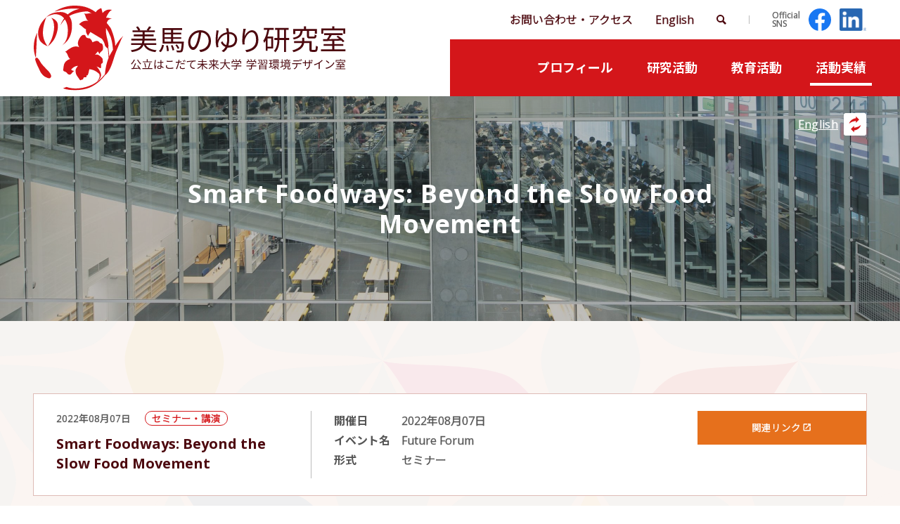

--- FILE ---
content_type: text/html; charset=UTF-8
request_url: https://noyuri.jp/achievement/4599
body_size: 26001
content:
<!DOCTYPE html>
<html lang="ja">
<head>
<meta charset="UTF-8">
<meta name="viewport" content="width=device-width, initial-scale=1">
<meta property="og:type" content="article">
<meta property="og:url" content="https://noyuri.jp/achievement/4599">
<meta property="og:title" content="Smart Foodways: Beyond the Slow Food Movement">
<meta property="og:description" content="公立はこだて未来大学 学習環境デザイン室 美馬のゆり研究室のウェブサイトです。">
<meta property="og:site_name" content="美馬のゆり研究室">
<meta property="og:image" content="https://noyuri.jp/wp/wp-content/themes/noyuri_2404/img/share/logo-ogp.png">

<link rel="shortcut icon" href="https://noyuri.jp/wp/wp-content/themes/noyuri_2404/img/share/favicon.ico">
<link rel="icon" type="image/png" href="https://noyuri.jp/wp/wp-content/themes/noyuri_2404/img/share/icon-192x192.png">
<link rel="apple-touch-icon" type="image/png" href="https://noyuri.jp/wp/wp-content/themes/noyuri_2404/img/share/apple-touch-icon-180x180.png">

<meta name="google-site-verification" content="Gw8z09kFkKuHkaoww4RJ3qGIldyGt4mkEVW7NtsyChc" />
<script async src="https://www.googletagmanager.com/gtag/js?id=G-RWL1MH9GGX"></script>
<script>
window.dataLayer = window.dataLayer || [];
function gtag(){dataLayer.push(arguments);}
gtag('js', new Date());
gtag('config', 'G-RWL1MH9GGX');
</script>
<title>Smart Foodways: Beyond the Slow Food Movement &#8211; 美馬のゆり研究室</title>
<meta name='robots' content='max-image-preview:large' />
	<style>img:is([sizes="auto" i], [sizes^="auto," i]) { contain-intrinsic-size: 3000px 1500px }</style>
	<link rel='dns-prefetch' href='//fonts.googleapis.com' />
<link rel='dns-prefetch' href='//maxcdn.bootstrapcdn.com' />
<link rel='stylesheet' id='wp-block-library-css' href='https://noyuri.jp/wp/wp-includes/css/dist/block-library/style.min.css' type='text/css' media='all' />
<style id='classic-theme-styles-inline-css' type='text/css'>
/*! This file is auto-generated */
.wp-block-button__link{color:#fff;background-color:#32373c;border-radius:9999px;box-shadow:none;text-decoration:none;padding:calc(.667em + 2px) calc(1.333em + 2px);font-size:1.125em}.wp-block-file__button{background:#32373c;color:#fff;text-decoration:none}
</style>
<style id='global-styles-inline-css' type='text/css'>
:root{--wp--preset--aspect-ratio--square: 1;--wp--preset--aspect-ratio--4-3: 4/3;--wp--preset--aspect-ratio--3-4: 3/4;--wp--preset--aspect-ratio--3-2: 3/2;--wp--preset--aspect-ratio--2-3: 2/3;--wp--preset--aspect-ratio--16-9: 16/9;--wp--preset--aspect-ratio--9-16: 9/16;--wp--preset--color--black: #000000;--wp--preset--color--cyan-bluish-gray: #abb8c3;--wp--preset--color--white: #ffffff;--wp--preset--color--pale-pink: #f78da7;--wp--preset--color--vivid-red: #cf2e2e;--wp--preset--color--luminous-vivid-orange: #ff6900;--wp--preset--color--luminous-vivid-amber: #fcb900;--wp--preset--color--light-green-cyan: #7bdcb5;--wp--preset--color--vivid-green-cyan: #00d084;--wp--preset--color--pale-cyan-blue: #8ed1fc;--wp--preset--color--vivid-cyan-blue: #0693e3;--wp--preset--color--vivid-purple: #9b51e0;--wp--preset--gradient--vivid-cyan-blue-to-vivid-purple: linear-gradient(135deg,rgba(6,147,227,1) 0%,rgb(155,81,224) 100%);--wp--preset--gradient--light-green-cyan-to-vivid-green-cyan: linear-gradient(135deg,rgb(122,220,180) 0%,rgb(0,208,130) 100%);--wp--preset--gradient--luminous-vivid-amber-to-luminous-vivid-orange: linear-gradient(135deg,rgba(252,185,0,1) 0%,rgba(255,105,0,1) 100%);--wp--preset--gradient--luminous-vivid-orange-to-vivid-red: linear-gradient(135deg,rgba(255,105,0,1) 0%,rgb(207,46,46) 100%);--wp--preset--gradient--very-light-gray-to-cyan-bluish-gray: linear-gradient(135deg,rgb(238,238,238) 0%,rgb(169,184,195) 100%);--wp--preset--gradient--cool-to-warm-spectrum: linear-gradient(135deg,rgb(74,234,220) 0%,rgb(151,120,209) 20%,rgb(207,42,186) 40%,rgb(238,44,130) 60%,rgb(251,105,98) 80%,rgb(254,248,76) 100%);--wp--preset--gradient--blush-light-purple: linear-gradient(135deg,rgb(255,206,236) 0%,rgb(152,150,240) 100%);--wp--preset--gradient--blush-bordeaux: linear-gradient(135deg,rgb(254,205,165) 0%,rgb(254,45,45) 50%,rgb(107,0,62) 100%);--wp--preset--gradient--luminous-dusk: linear-gradient(135deg,rgb(255,203,112) 0%,rgb(199,81,192) 50%,rgb(65,88,208) 100%);--wp--preset--gradient--pale-ocean: linear-gradient(135deg,rgb(255,245,203) 0%,rgb(182,227,212) 50%,rgb(51,167,181) 100%);--wp--preset--gradient--electric-grass: linear-gradient(135deg,rgb(202,248,128) 0%,rgb(113,206,126) 100%);--wp--preset--gradient--midnight: linear-gradient(135deg,rgb(2,3,129) 0%,rgb(40,116,252) 100%);--wp--preset--font-size--small: 13px;--wp--preset--font-size--medium: 20px;--wp--preset--font-size--large: 36px;--wp--preset--font-size--x-large: 42px;--wp--preset--spacing--20: 0.44rem;--wp--preset--spacing--30: 0.67rem;--wp--preset--spacing--40: 1rem;--wp--preset--spacing--50: 1.5rem;--wp--preset--spacing--60: 2.25rem;--wp--preset--spacing--70: 3.38rem;--wp--preset--spacing--80: 5.06rem;--wp--preset--shadow--natural: 6px 6px 9px rgba(0, 0, 0, 0.2);--wp--preset--shadow--deep: 12px 12px 50px rgba(0, 0, 0, 0.4);--wp--preset--shadow--sharp: 6px 6px 0px rgba(0, 0, 0, 0.2);--wp--preset--shadow--outlined: 6px 6px 0px -3px rgba(255, 255, 255, 1), 6px 6px rgba(0, 0, 0, 1);--wp--preset--shadow--crisp: 6px 6px 0px rgba(0, 0, 0, 1);}:where(.is-layout-flex){gap: 0.5em;}:where(.is-layout-grid){gap: 0.5em;}body .is-layout-flex{display: flex;}.is-layout-flex{flex-wrap: wrap;align-items: center;}.is-layout-flex > :is(*, div){margin: 0;}body .is-layout-grid{display: grid;}.is-layout-grid > :is(*, div){margin: 0;}:where(.wp-block-columns.is-layout-flex){gap: 2em;}:where(.wp-block-columns.is-layout-grid){gap: 2em;}:where(.wp-block-post-template.is-layout-flex){gap: 1.25em;}:where(.wp-block-post-template.is-layout-grid){gap: 1.25em;}.has-black-color{color: var(--wp--preset--color--black) !important;}.has-cyan-bluish-gray-color{color: var(--wp--preset--color--cyan-bluish-gray) !important;}.has-white-color{color: var(--wp--preset--color--white) !important;}.has-pale-pink-color{color: var(--wp--preset--color--pale-pink) !important;}.has-vivid-red-color{color: var(--wp--preset--color--vivid-red) !important;}.has-luminous-vivid-orange-color{color: var(--wp--preset--color--luminous-vivid-orange) !important;}.has-luminous-vivid-amber-color{color: var(--wp--preset--color--luminous-vivid-amber) !important;}.has-light-green-cyan-color{color: var(--wp--preset--color--light-green-cyan) !important;}.has-vivid-green-cyan-color{color: var(--wp--preset--color--vivid-green-cyan) !important;}.has-pale-cyan-blue-color{color: var(--wp--preset--color--pale-cyan-blue) !important;}.has-vivid-cyan-blue-color{color: var(--wp--preset--color--vivid-cyan-blue) !important;}.has-vivid-purple-color{color: var(--wp--preset--color--vivid-purple) !important;}.has-black-background-color{background-color: var(--wp--preset--color--black) !important;}.has-cyan-bluish-gray-background-color{background-color: var(--wp--preset--color--cyan-bluish-gray) !important;}.has-white-background-color{background-color: var(--wp--preset--color--white) !important;}.has-pale-pink-background-color{background-color: var(--wp--preset--color--pale-pink) !important;}.has-vivid-red-background-color{background-color: var(--wp--preset--color--vivid-red) !important;}.has-luminous-vivid-orange-background-color{background-color: var(--wp--preset--color--luminous-vivid-orange) !important;}.has-luminous-vivid-amber-background-color{background-color: var(--wp--preset--color--luminous-vivid-amber) !important;}.has-light-green-cyan-background-color{background-color: var(--wp--preset--color--light-green-cyan) !important;}.has-vivid-green-cyan-background-color{background-color: var(--wp--preset--color--vivid-green-cyan) !important;}.has-pale-cyan-blue-background-color{background-color: var(--wp--preset--color--pale-cyan-blue) !important;}.has-vivid-cyan-blue-background-color{background-color: var(--wp--preset--color--vivid-cyan-blue) !important;}.has-vivid-purple-background-color{background-color: var(--wp--preset--color--vivid-purple) !important;}.has-black-border-color{border-color: var(--wp--preset--color--black) !important;}.has-cyan-bluish-gray-border-color{border-color: var(--wp--preset--color--cyan-bluish-gray) !important;}.has-white-border-color{border-color: var(--wp--preset--color--white) !important;}.has-pale-pink-border-color{border-color: var(--wp--preset--color--pale-pink) !important;}.has-vivid-red-border-color{border-color: var(--wp--preset--color--vivid-red) !important;}.has-luminous-vivid-orange-border-color{border-color: var(--wp--preset--color--luminous-vivid-orange) !important;}.has-luminous-vivid-amber-border-color{border-color: var(--wp--preset--color--luminous-vivid-amber) !important;}.has-light-green-cyan-border-color{border-color: var(--wp--preset--color--light-green-cyan) !important;}.has-vivid-green-cyan-border-color{border-color: var(--wp--preset--color--vivid-green-cyan) !important;}.has-pale-cyan-blue-border-color{border-color: var(--wp--preset--color--pale-cyan-blue) !important;}.has-vivid-cyan-blue-border-color{border-color: var(--wp--preset--color--vivid-cyan-blue) !important;}.has-vivid-purple-border-color{border-color: var(--wp--preset--color--vivid-purple) !important;}.has-vivid-cyan-blue-to-vivid-purple-gradient-background{background: var(--wp--preset--gradient--vivid-cyan-blue-to-vivid-purple) !important;}.has-light-green-cyan-to-vivid-green-cyan-gradient-background{background: var(--wp--preset--gradient--light-green-cyan-to-vivid-green-cyan) !important;}.has-luminous-vivid-amber-to-luminous-vivid-orange-gradient-background{background: var(--wp--preset--gradient--luminous-vivid-amber-to-luminous-vivid-orange) !important;}.has-luminous-vivid-orange-to-vivid-red-gradient-background{background: var(--wp--preset--gradient--luminous-vivid-orange-to-vivid-red) !important;}.has-very-light-gray-to-cyan-bluish-gray-gradient-background{background: var(--wp--preset--gradient--very-light-gray-to-cyan-bluish-gray) !important;}.has-cool-to-warm-spectrum-gradient-background{background: var(--wp--preset--gradient--cool-to-warm-spectrum) !important;}.has-blush-light-purple-gradient-background{background: var(--wp--preset--gradient--blush-light-purple) !important;}.has-blush-bordeaux-gradient-background{background: var(--wp--preset--gradient--blush-bordeaux) !important;}.has-luminous-dusk-gradient-background{background: var(--wp--preset--gradient--luminous-dusk) !important;}.has-pale-ocean-gradient-background{background: var(--wp--preset--gradient--pale-ocean) !important;}.has-electric-grass-gradient-background{background: var(--wp--preset--gradient--electric-grass) !important;}.has-midnight-gradient-background{background: var(--wp--preset--gradient--midnight) !important;}.has-small-font-size{font-size: var(--wp--preset--font-size--small) !important;}.has-medium-font-size{font-size: var(--wp--preset--font-size--medium) !important;}.has-large-font-size{font-size: var(--wp--preset--font-size--large) !important;}.has-x-large-font-size{font-size: var(--wp--preset--font-size--x-large) !important;}
:where(.wp-block-post-template.is-layout-flex){gap: 1.25em;}:where(.wp-block-post-template.is-layout-grid){gap: 1.25em;}
:where(.wp-block-columns.is-layout-flex){gap: 2em;}:where(.wp-block-columns.is-layout-grid){gap: 2em;}
:root :where(.wp-block-pullquote){font-size: 1.5em;line-height: 1.6;}
</style>
<link rel='stylesheet' id='theme-style-css' href='https://noyuri.jp/wp/wp-content/themes/noyuri_2404/style.css?fver=20240430020701' type='text/css' media='all' />
<link rel='stylesheet' id='font-material-css' href='https://fonts.googleapis.com/icon?family=Material+Icons' type='text/css' media='all' />
<link rel='stylesheet' id='font-awesome-css' href='https://maxcdn.bootstrapcdn.com/font-awesome/4.7.0/css/font-awesome.min.css' type='text/css' media='all' />
<script type="text/javascript" src="https://noyuri.jp/wp/wp-content/themes/noyuri_2404/lib/stile/js/stile-full.min.js?fver=20240430020704" id="stile-js"></script>
<script type="text/javascript" src="https://noyuri.jp/wp/wp-content/themes/noyuri_2404/lib/stomp/slide-show/slide-show.min.js?fver=20240430020704" id="st-slide-show-js"></script>
<link rel="https://api.w.org/" href="https://noyuri.jp/wp-json/" /><link rel="canonical" href="https://noyuri.jp/achievement/4599" />
<link rel='shortlink' href='https://noyuri.jp/?p=4599' />
<link rel="alternate" title="oEmbed (JSON)" type="application/json+oembed" href="https://noyuri.jp/wp-json/oembed/1.0/embed?url=https%3A%2F%2Fnoyuri.jp%2Fachievement%2F4599" />
<link rel="alternate" title="oEmbed (XML)" type="text/xml+oembed" href="https://noyuri.jp/wp-json/oembed/1.0/embed?url=https%3A%2F%2Fnoyuri.jp%2Fachievement%2F4599&#038;format=xml" />
<link rel='prev' title='ＡＩと共生する時代の学びを考える' href='https://noyuri.jp/achievement/4590' />
<link rel='next' title='Design your future, design our future: what I learned and thought at CHAI' href='https://noyuri.jp/achievement/4597' />
</head>

<body class="achievement-template-default single single-achievement postid-4599 site-lang-ja">
<div id="page" class="site">
	<header id="masthead" class="site-header" role="banner">
		<div class="site-header-main">

			<div class="site-header-branding">
				<h1 class="site-branding">
					<a href="https://noyuri.jp/" rel="home" class="part-site-branding ja">
	<img class="site-logo" src="https://noyuri.jp/wp/wp-content/themes/noyuri_2404/img/site-logo.svg">
	<img class="site-title ja" src="https://noyuri.jp/wp/wp-content/themes/noyuri_2404/img/title_ja.svg" alt="美馬のゆり研究室">
</a>
				</h1>
			</div>
			<div class="site-header-menu-navigation">

				<div class="site-header-nav">
					<ul class="menu sub-menu in-site ja">
	<li class="contact-and-access"><a href="https://noyuri.jp/contact-access"><span>お問い合わせ・</span><span>アクセス</span></a></li>
	<li class="site-policy"><a href="https://noyuri.jp/site-policy">Site Policy</a></li>
	<li class="lang phone"><a href="https://noyuri.jp" rel="tag" class="current">JA</a></li><li class="lang phone"><a href="https://noyuri.jp/en" rel="tag">EN</a></li>	<li class="lang pc"><a href="https://noyuri.jp" rel="tag" class="current">Japanese</a></li><li class="lang pc"><a href="https://noyuri.jp/en" rel="tag">English</a></li>	<li class="search"><a href="https://noyuri.jp/search"></a></li>
</ul>
<div class="separator-between-sub-menu"></div>
<ul class="menu sub-menu sns ja">
	<li class="label"><label><span>Official</span><span>SNS</span></label></li>
	<li class="facebook"><a href="https://www.facebook.com/noyuri.mima"></a></li>
	<li class="linkedin"><a href="https://www.linkedin.com/in/noyuri-mima-bab1/"></a></li>
</ul>
				</div>
				<div class="site-global-nav-bar">
					<div class="site-global-nav-bar-inner scroll-shadow scroll">
						<ul class="menu ja"><li id="menu-item-14" class="group"><label for="panel-14-ctrl"><div><span>プロフィール</span></div></label></li><li id="menu-item-15" class="group"><label for="panel-15-ctrl"><div><span>研究活動</span></div></label></li><li id="menu-item-16" class="group"><label for="panel-16-ctrl"><div><span>教育活動</span></div></label></li><li id="menu-item-17" class="menu-ancestor group"><label for="panel-17-ctrl"><div><span>活動実績</span></div></label></li></ul>					</div>
				</div>
					<div class="site-global-nav-panel-wrapper screen-only">
						<div id="panel-14" class="site-global-nav-panel screen-only">
						<ul class="menu"><li id="menu-item-66"><a href="https://noyuri.jp/profile" target=""><div><span>美馬のゆり</span><span>略歴</span></div></a></li><li id="menu-item-65"><a href="https://noyuri.jp/curriculum-vitae" target=""><div><span>社会的活動履歴</span></div></a></li><li id="menu-item-63"><a href="https://noyuri.jp/videos" target=""><div><span>動画</span></div></a></li><li id="menu-item-64"><a href="https://noyuri.jp/links" target=""><div><span>関連</span><span>リンク</span></div></a></li></ul>					</div>
						<div id="panel-15" class="site-global-nav-panel screen-only">
						<ul class="menu"><li id="menu-item-69"><a href="https://noyuri.jp/domain" target=""><div><span>研究領域</span></div></a></li><li id="menu-item-68"><a href="https://noyuri.jp/project" target=""><div><span>研究</span><span>プロジェクト</span></div></a></li><li id="menu-item-67"><a href="https://noyuri.jp/affiliation" target=""><div><span>所属学会</span></div></a></li></ul>					</div>
						<div id="panel-16" class="site-global-nav-panel screen-only">
						<ul class="menu"><li id="menu-item-72"><a href="https://noyuri.jp/course" target=""><div><span>担当科目</span></div></a></li><li id="menu-item-71"><a href="https://noyuri.jp/project-learning" target=""><div><span>プロジェクト</span><span>学習</span></div></a></li><li id="menu-item-70"><a href="https://noyuri.jp/works" target=""><div><span>研究</span><span>テーマ</span><span>［大学院</span>・<span>学部共通］</span></div></a></li></ul>					</div>
						<div id="panel-17" class="site-global-nav-panel screen-only">
						<ul class="menu"><li id="menu-item-2199"><a href="https://noyuri.jp/achievement/category/book" target=""><div><span>著書</span></div></a></li><li id="menu-item-2200"><a href="https://noyuri.jp/achievement/category/paper" target=""><div><span>学術論文</span></div></a></li><li id="menu-item-2201"><a href="https://noyuri.jp/achievement/category/lecture" target=""><div><span>学会発表</span></div></a></li><li id="menu-item-2202"><a href="https://noyuri.jp/achievement/category/award" target=""><div><span>受賞</span></div></a></li><li id="menu-item-2203"><a href="https://noyuri.jp/achievement/category/translation" target=""><div><span>翻訳</span></div></a></li><li id="menu-item-2204"><a href="https://noyuri.jp/achievement/category/book-review" target=""><div><span>書評</span></div></a></li><li id="menu-item-2205"><a href="https://noyuri.jp/achievement/category/explanation" target=""><div><span>解説</span>・<span>エッセイ</span></div></a></li><li id="menu-item-2206"><a href="https://noyuri.jp/achievement/category/interview" target=""><div><span>メディア</span><span>掲載</span></div></a></li><li id="menu-item-2207" class="menu-ancestor"><a href="https://noyuri.jp/achievement/category/seminar" target=""><div><span>セミナー</span>・<span>講演</span></div></a></li><li id="menu-item-2208"><a href="https://noyuri.jp/achievement/category/media" target=""><div>TV･<span>ラジオ</span>･<span>動画</span></div></a></li><li id="menu-item-3195"><a href="https://noyuri.jp/topic" target=""><div><span>トピックス</span></div></a></li></ul>					</div>
					</div>

			</div>

		</div>
	</header>

	<div id="content" class="site-content">
	<div id="primary" class="content-area">
		<main id="main" class="site-main" role="main">

<article id="post-4599" class="entry entry-achievement post-4599 achievement type-achievement status-publish hentry achievement_category-seminar">

	<header class="entry-header"  style="background-image: url('https://noyuri.jp/wp/wp-content/uploads/2020/12/KujiraLib-scaled.jpg')">
		<h2 class="title"  data-length="long"><div>Smart Foodways: Beyond the Slow Food Movement</div></h2>
<div class="entry-lang-button ja"><a href="https://noyuri.jp/en/achievement/4599" rel="tag">English</a><a href="https://noyuri.jp/achievement/4599" rel="tag" class="current">Japanese</a></div>	</header>

<div class="entry-content-wrapper">

	<div class="entry-content wide">
		<ul class="list-item list-item-achievement row stile-anchor-external">
			<li id="post-4599" class="item item-news no-link post-4599 achievement type-achievement status-publish hentry achievement_category-seminar">
<div>

		<div class="thumbnail"><div ></div></div>

		<div class="content">
			<div class="main">
				<div class="info">
					<span class="date-wrapper"><span class="date">2022年08月07日</span></span>
					<span class="type-wrapper"><span class="type">セミナー・講演</span></span>
				</div>
				<div class="title stile-kerning"><div>Smart Foodways: Beyond the Slow Food Movement</div></div>
			</div>


			<div class="sub">
				
	<div class="detailed-information">
		<table>
			<tbody>
					<tr>
					<th>開催日</th>
					<td>2022年08月07日</td>
				</tr>
						<tr>
					<th>イベント名</th>
					<td>Future Forum</td>
				</tr>
						<tr>
					<th>形式</th>
					<td>セミナー</td>
				</tr>
					</tbody>
		</table>
	</div>
					<div class="related-links stile-anchor-external">
						<a href="https://futureforum.foundation/">
				関連リンク			</a>
			</div>
			</div>
		</div>



</div></li>
		</ul>
	</div>
</div>

</article>

		</main>
	</div>
	</div><!-- #content -->

	<footer id="colophon" class="site-footer" role="contentinfo">

		<div class="site-footer-share">
			<aside class="aside aside-share full">
	<ul class="aside-share-list">
		<li>Share</li>
		<li><a class="facebook" href="http://www.facebook.com/sharer.php?u=https://noyuri.jp/achievement/4599&amp;t=Smart Foodways: Beyond the Slow Food Movement"></a></li>
		<li><a class="twitter" href="http://twitter.com/intent/tweet?url=https://noyuri.jp/achievement/4599&amp;text=Smart Foodways: Beyond the Slow Food Movement"></a></li>
	</ul>
</aside>
		</div>

		<div class="site-footer-misc"><a id="back-to-top" class="hidden" href="#top"></a></div>


		<aside class="banner-area" role="complementary" aria-label="バナー">
	<div class="banner-column">
		<section id="media_image-2" class="widget widget_media_image"><h2 class="widget-title">公立はこだて未来大学</h2><a href="https://www.fun.ac.jp/"><img width="580" height="120" src="https://noyuri.jp/wp/wp-content/uploads/2020/11/719c6f9acc7b745eb268bccd2cf1752c.gif" class="image wp-image-2507  attachment-full size-full" alt="" style="max-width: 100%; height: auto;" decoding="async" loading="lazy" /></a></section><section id="media_image-3" class="widget widget_media_image"><h2 class="widget-title">はこだて国際科学祭</h2><a href="https://www.sciencefestival.jp/"><img width="580" height="120" src="https://noyuri.jp/wp/wp-content/uploads/2020/11/073ee9c506d3c50240511e0e4c764525.gif" class="image wp-image-2508  attachment-full size-full" alt="" style="max-width: 100%; height: auto;" decoding="async" loading="lazy" /></a></section><section id="media_image-4" class="widget widget_media_image"><h2 class="widget-title">aiEDU JAPAN</h2><a href="https://aiedu.jp/"><img width="580" height="120" src="https://noyuri.jp/wp/wp-content/uploads/2023/09/aiedu_japan.png" class="image wp-image-4967  attachment-full size-full" alt="" style="max-width: 100%; height: auto;" decoding="async" loading="lazy" srcset="https://noyuri.jp/wp/wp-content/uploads/2023/09/aiedu_japan.png 580w, https://noyuri.jp/wp/wp-content/uploads/2023/09/aiedu_japan-320x66.png 320w, https://noyuri.jp/wp/wp-content/uploads/2023/09/aiedu_japan-480x99.png 480w" sizes="auto, (max-width: 580px) 100vw, 580px" /></a></section><section id="media_image-8" class="widget widget_media_image"><h2 class="widget-title">CHAI</h2><a href="https://humancompatible.ai/"><img width="180" height="70" src="https://noyuri.jp/wp/wp-content/uploads/2022/01/CHAIlogo-1-320x124.jpg" class="image wp-image-4356  attachment-180x70 size-180x70" alt="" style="max-width: 100%; height: auto;" title="CHAI" decoding="async" loading="lazy" srcset="https://noyuri.jp/wp/wp-content/uploads/2022/01/CHAIlogo-1-320x124.jpg 320w, https://noyuri.jp/wp/wp-content/uploads/2022/01/CHAIlogo-1-640x248.jpg 640w, https://noyuri.jp/wp/wp-content/uploads/2022/01/CHAIlogo-1-480x186.jpg 480w, https://noyuri.jp/wp/wp-content/uploads/2022/01/CHAIlogo-1-e1641536496666.jpg 206w" sizes="auto, (max-width: 180px) 100vw, 180px" /></a></section>	</div>
</aside>

		<div class="site-footer-main">

			<div class="site-footer-title" >
				<a href="https://noyuri.jp" rel="home">
					<div class="site-title ja"><div><span>美馬のゆり</span><span>研究室</span></div></div>
				</a>
			</div>

			<div class="site-footer-nav">
				<ul class="menu sub-menu in-site ja">
	<li class="contact-and-access"><a href="https://noyuri.jp/contact-access"><span>お問い合わせ・</span><span>アクセス</span></a></li>
	<li class="site-policy"><a href="https://noyuri.jp/site-policy">Site Policy</a></li>
	<li class="lang phone"><a href="https://noyuri.jp" rel="tag" class="current">JA</a></li><li class="lang phone"><a href="https://noyuri.jp/en" rel="tag">EN</a></li>	<li class="lang pc"><a href="https://noyuri.jp" rel="tag" class="current">Japanese</a></li><li class="lang pc"><a href="https://noyuri.jp/en" rel="tag">English</a></li>	<li class="search"><a href="https://noyuri.jp/search"></a></li>
</ul>
<div class="separator-between-sub-menu"></div>
<ul class="menu sub-menu sns ja">
	<li class="label"><label><span>Official</span><span>SNS</span></label></li>
	<li class="facebook"><a href="https://www.facebook.com/noyuri.mima"></a></li>
	<li class="linkedin"><a href="https://www.linkedin.com/in/noyuri-mima-bab1/"></a></li>
</ul>
			</div>

		</div>


		<div class="site-footer-misc"><a id="back-to-top" class="hidden" href="#top"></a></div>
	</footer>

</div><!-- #page -->

<script type="text/javascript" src="https://noyuri.jp/wp/wp-content/themes/noyuri_2404/js/global-nav.min.js?fver=20240430020701" id="global-nav-js"></script>
<script type="text/javascript" src="https://noyuri.jp/wp/wp-content/themes/noyuri_2404/js/global-nav-extension.min.js?fver=20240430020701" id="global-nav-extension-js"></script>
<script type="text/javascript" src="https://noyuri.jp/wp/wp-content/themes/noyuri_2404/js/scroll-shadow.min.js?fver=20240430020701" id="scroll-shadow-js"></script>
<script type="text/javascript" src="https://noyuri.jp/wp/wp-content/themes/noyuri_2404/js/back-to-top.min.js?fver=20240430020701" id="back-to-top-js"></script>

</body>
</html>


--- FILE ---
content_type: text/css
request_url: https://noyuri.jp/wp/wp-content/themes/noyuri_2404/style.css?fver=20240430020701
body_size: 240892
content:
/*!
Theme Name: Noyuri_2404.20240430
Theme URI: http://www.stxst.com/
Author: Space-Time Inc.
Author URI: http://www.stxst.com/
Description: Theme for Websites
Version: 2024-04-30
Text Domain: default
Tags: education
*/@import"https://fonts.googleapis.com/css2?family=Noto+Sans+JP:wght@100;300;400;500;700;900&display=swap";@import"https://fonts.googleapis.com/css2?family=Roboto:wght@700&display=swap";@import"https://fonts.googleapis.com/css?family=Open+Sans:400,400i,700,700i&display=swap";@import"https://fonts.googleapis.com/css?family=Spectral:300,300i,600,600i&display=swap";html,body,h1,h2,h3,h4,h5,h6,a,p,span,em,small,strong,sub,sup,mark,del,ins,strike,abbr,dfn,blockquote,q,cite,code,pre,ol,ul,li,dl,dt,dd,div,hr,section,article,main,aside,nav,header,hgroup,footer,img,figure,figcaption,address,time,audio,video,canvas,iframe,details,summary,fieldset,form,label,legend,table,caption,tbody,tfoot,thead,tr,th,td{margin:0;padding:0;border:0}html{box-sizing:border-box}*,*::before,*::after{box-sizing:inherit;background-repeat:no-repeat}main{display:block}html{line-height:1;-webkit-text-size-adjust:100%;word-wrap:break-word;overflow-wrap:break-word;-moz-tab-size:4;tab-size:4}*{font-size:inherit;font-family:inherit;line-height:inherit}a,a:visited{color:inherit}a{text-decoration:none}h1,h2,h3,h4,h5,h6{font-size:100%;font-weight:normal}mark{color:inherit;background-color:inherit}address{font-style:inherit}code,kbd,samp,pre{font-size:1em}ol[class],ul[class]{list-style:none}table{border-collapse:collapse;border-spacing:0}td,th{text-align:left}img,iframe,embed,object,audio,video{max-width:100%;height:auto;border:none}button,input,select,textarea{border-radius:0}button,[type=button],[type=reset],[type=submit],[role=button]{cursor:pointer}[disabled]{cursor:default}button,input,optgroup,select,textarea{font:inherit;margin:0}button,input,select,textarea{border:1px solid WindowFrame;color:inherit}button,input{line-height:1;overflow:visible}button,select{text-transform:none}button,[type=button],[type=reset],[type=submit]{-webkit-appearance:button}button::-moz-focus-inner,[type=button]::-moz-focus-inner,[type=reset]::-moz-focus-inner,[type=submit]::-moz-focus-inner{border-style:none;padding:0}button:-moz-focusring,[type=button]:-moz-focusring,[type=reset]:-moz-focusring,[type=submit]:-moz-focusring{outline:1px dotted ButtonText}[type=search]{-webkit-appearance:none;outline-offset:-2px}[type=search]::-webkit-search-decoration{-webkit-appearance:none}[type=number]{width:auto}[type=range]{padding:0}select{-webkit-appearance:none;-moz-appearance:none}select::-ms-expand{display:none}select::-ms-value{color:currentColor}textarea{overflow:auto;resize:vertical}legend{border:0;color:inherit;display:table;max-width:100%;white-space:normal}progress{display:inline-block;vertical-align:baseline}:-ms-input-placeholder{color:inherit;opacity:.54}::-webkit-file-upload-button{-webkit-appearance:button;font:inherit}@font-face{font-family:"Yu Gothic C";font-weight:100;src:local("Yu Gothic Medium"),local("YuGothic-Medium"),local("YuGothic-Regular")}@font-face{font-family:"Yu Gothic C";font-weight:200;src:local("Yu Gothic Medium"),local("YuGothic-Medium"),local("YuGothic-Regular")}@font-face{font-family:"Yu Gothic C";font-weight:300;src:local("Yu Gothic Medium"),local("YuGothic-Medium"),local("YuGothic-Regular")}@font-face{font-family:"Yu Gothic C";font-weight:400;src:local("Yu Gothic Medium"),local("YuGothic-Medium"),local("YuGothic-Regular")}@font-face{font-family:"Yu Gothic C";font-weight:normal;src:local("Yu Gothic Medium"),local("YuGothic-Medium"),local("YuGothic-Regular")}@font-face{font-family:"Yu Gothic C";font-weight:bold;src:local("Yu Gothic Bold"),local("YuGothic-Bold")}@font-face{font-family:"Yu Mincho";font-weight:100;src:local("Yu Mincho Regular"),local("YuMincho-Regular")}@font-face{font-family:"Yu Mincho";font-weight:200;src:local("Yu Mincho Regular"),local("YuMincho-Regular")}@font-face{font-family:"Yu Mincho";font-weight:300;src:local("Yu Mincho Regular"),local("YuMincho-Regular")}@font-face{font-family:"Yu Mincho";font-weight:400;src:local("Yu Mincho Regular"),local("YuMincho-Regular")}@font-face{font-family:"Yu Mincho";font-weight:normal;src:local("Yu Mincho Regular"),local("YuMincho-Regular")}@font-face{font-family:"Yu Mincho";font-weight:bold;src:local("Yu Mincho Demibold"),local("YuMincho-Demibold")}@font-face{font-family:Meiryo;font-weight:normal;src:local("Meiryo")}@font-face{font-family:Meiryo;font-weight:bold;src:local("Meiryo Bold")}@font-face{font-family:"HG Mincho";font-weight:normal;src:local("HGMinchoB")}@font-face{font-family:"HG Mincho";font-weight:bold;src:local("HGMinchoE")}.visually-hidden{position:absolute;width:1px;height:1px;overflow:hidden;border:0;padding:0;clip:rect(0 0 0 0);clip-path:inset(50%);margin:-1px;white-space:nowrap}@media(prefers-reduced-motion: reduce){*,*::before,*::after{animation-duration:.01ms !important;animation-iteration-count:1 !important;transition-duration:.01ms !important;scroll-behavior:auto !important}}.stile .tab-page>div>div+div,.widget_text .textwidget .tab-page>div>div+div,.stile .pseudo-tab-page>div+div,.widget_text .textwidget .pseudo-tab-page>div+div,.stile .column-2>*>div+div,.widget_text .textwidget .column-2>*>div+div,.stile .column-3>*>div+div,.widget_text .textwidget .column-3>*>div+div,.stile .column-4>*>div+div,.widget_text .textwidget .column-4>*>div+div,.stile .card-2>*>div+div,.widget_text .textwidget .card-2>*>div+div,.stile .card-3>*>div+div,.widget_text .textwidget .card-3>*>div+div,.stile .card-4>*>div+div,.widget_text .textwidget .card-4>*>div+div,.stile div.frame blockquote>div+div,.stile div.frame-alt blockquote>div+div,.stile blockquote>div+div,.widget_text .textwidget blockquote>div+div,.stile div.frame>div+div,.stile div.frame-alt>div+div,.widget_text .textwidget div.frame>div+div,.widget_text .textwidget div.frame-alt>div+div,.stile>div+div,.widget_text .textwidget>div+div{margin-top:1.8rem}.stile div.frame .tab-page>div>*:first-child.alignleft+*:not([class]),.stile div.frame-alt .tab-page>div>*:first-child.alignleft+*:not([class]),.widget_text .textwidget div.frame .tab-page>div>*:first-child.alignleft+*:not([class]),.widget_text .textwidget div.frame-alt .tab-page>div>*:first-child.alignleft+*:not([class]),.stile .tab-page>div>*:first-child.alignleft+*:not([class]),.widget_text .textwidget .tab-page>div>*:first-child.alignleft+*:not([class]),.stile div.frame .pseudo-tab-page>*:first-child.alignleft+*:not([class]),.stile div.frame-alt .pseudo-tab-page>*:first-child.alignleft+*:not([class]),.widget_text .textwidget div.frame .pseudo-tab-page>*:first-child.alignleft+*:not([class]),.widget_text .textwidget div.frame-alt .pseudo-tab-page>*:first-child.alignleft+*:not([class]),.stile .pseudo-tab-page>*:first-child.alignleft+*:not([class]),.widget_text .textwidget .pseudo-tab-page>*:first-child.alignleft+*:not([class]),.stile div.frame .column-2>*>*:first-child.alignleft+*:not([class]),.stile div.frame-alt .column-2>*>*:first-child.alignleft+*:not([class]),.widget_text .textwidget div.frame .column-2>*>*:first-child.alignleft+*:not([class]),.widget_text .textwidget div.frame-alt .column-2>*>*:first-child.alignleft+*:not([class]),.stile .column-2>*>*:first-child.alignleft+*:not([class]),.widget_text .textwidget .column-2>*>*:first-child.alignleft+*:not([class]),.stile div.frame .column-3>*>*:first-child.alignleft+*:not([class]),.stile div.frame-alt .column-3>*>*:first-child.alignleft+*:not([class]),.widget_text .textwidget div.frame .column-3>*>*:first-child.alignleft+*:not([class]),.widget_text .textwidget div.frame-alt .column-3>*>*:first-child.alignleft+*:not([class]),.stile .column-3>*>*:first-child.alignleft+*:not([class]),.widget_text .textwidget .column-3>*>*:first-child.alignleft+*:not([class]),.stile div.frame .column-4>*>*:first-child.alignleft+*:not([class]),.stile div.frame-alt .column-4>*>*:first-child.alignleft+*:not([class]),.widget_text .textwidget div.frame .column-4>*>*:first-child.alignleft+*:not([class]),.widget_text .textwidget div.frame-alt .column-4>*>*:first-child.alignleft+*:not([class]),.stile .column-4>*>*:first-child.alignleft+*:not([class]),.widget_text .textwidget .column-4>*>*:first-child.alignleft+*:not([class]),.stile div.frame .card-2>*>*:first-child.alignleft+*:not([class]),.stile div.frame-alt .card-2>*>*:first-child.alignleft+*:not([class]),.widget_text .textwidget div.frame .card-2>*>*:first-child.alignleft+*:not([class]),.widget_text .textwidget div.frame-alt .card-2>*>*:first-child.alignleft+*:not([class]),.stile .card-2>*>*:first-child.alignleft+*:not([class]),.widget_text .textwidget .card-2>*>*:first-child.alignleft+*:not([class]),.stile div.frame .card-3>*>*:first-child.alignleft+*:not([class]),.stile div.frame-alt .card-3>*>*:first-child.alignleft+*:not([class]),.widget_text .textwidget div.frame .card-3>*>*:first-child.alignleft+*:not([class]),.widget_text .textwidget div.frame-alt .card-3>*>*:first-child.alignleft+*:not([class]),.stile .card-3>*>*:first-child.alignleft+*:not([class]),.widget_text .textwidget .card-3>*>*:first-child.alignleft+*:not([class]),.stile div.frame .card-4>*>*:first-child.alignleft+*:not([class]),.stile div.frame-alt .card-4>*>*:first-child.alignleft+*:not([class]),.widget_text .textwidget div.frame .card-4>*>*:first-child.alignleft+*:not([class]),.widget_text .textwidget div.frame-alt .card-4>*>*:first-child.alignleft+*:not([class]),.stile .card-4>*>*:first-child.alignleft+*:not([class]),.widget_text .textwidget .card-4>*>*:first-child.alignleft+*:not([class]),.stile div.frame blockquote>*:first-child.alignleft+*:not([class]),.stile div.frame-alt blockquote>*:first-child.alignleft+*:not([class]),.widget_text .textwidget div.frame blockquote>*:first-child.alignleft+*:not([class]),.widget_text .textwidget div.frame-alt blockquote>*:first-child.alignleft+*:not([class]),.stile blockquote>*:first-child.alignleft+*:not([class]),.widget_text .textwidget blockquote>*:first-child.alignleft+*:not([class]),.stile div.frame>*:first-child.alignleft+*:not([class]),.stile div.frame-alt>*:first-child.alignleft+*:not([class]),.widget_text .textwidget div.frame>*:first-child.alignleft+*:not([class]),.widget_text .textwidget div.frame-alt>*:first-child.alignleft+*:not([class]),.stile>*:first-child.alignleft+*:not([class]),.widget_text .textwidget>*:first-child.alignleft+*:not([class]),.stile div.frame .tab-page>div>*:first-child.alignright+*:not([class]),.stile div.frame-alt .tab-page>div>*:first-child.alignright+*:not([class]),.widget_text .textwidget div.frame .tab-page>div>*:first-child.alignright+*:not([class]),.widget_text .textwidget div.frame-alt .tab-page>div>*:first-child.alignright+*:not([class]),.stile .tab-page>div>*:first-child.alignright+*:not([class]),.widget_text .textwidget .tab-page>div>*:first-child.alignright+*:not([class]),.stile div.frame .pseudo-tab-page>*:first-child.alignright+*:not([class]),.stile div.frame-alt .pseudo-tab-page>*:first-child.alignright+*:not([class]),.widget_text .textwidget div.frame .pseudo-tab-page>*:first-child.alignright+*:not([class]),.widget_text .textwidget div.frame-alt .pseudo-tab-page>*:first-child.alignright+*:not([class]),.stile .pseudo-tab-page>*:first-child.alignright+*:not([class]),.widget_text .textwidget .pseudo-tab-page>*:first-child.alignright+*:not([class]),.stile div.frame .column-2>*>*:first-child.alignright+*:not([class]),.stile div.frame-alt .column-2>*>*:first-child.alignright+*:not([class]),.widget_text .textwidget div.frame .column-2>*>*:first-child.alignright+*:not([class]),.widget_text .textwidget div.frame-alt .column-2>*>*:first-child.alignright+*:not([class]),.stile .column-2>*>*:first-child.alignright+*:not([class]),.widget_text .textwidget .column-2>*>*:first-child.alignright+*:not([class]),.stile div.frame .column-3>*>*:first-child.alignright+*:not([class]),.stile div.frame-alt .column-3>*>*:first-child.alignright+*:not([class]),.widget_text .textwidget div.frame .column-3>*>*:first-child.alignright+*:not([class]),.widget_text .textwidget div.frame-alt .column-3>*>*:first-child.alignright+*:not([class]),.stile .column-3>*>*:first-child.alignright+*:not([class]),.widget_text .textwidget .column-3>*>*:first-child.alignright+*:not([class]),.stile div.frame .column-4>*>*:first-child.alignright+*:not([class]),.stile div.frame-alt .column-4>*>*:first-child.alignright+*:not([class]),.widget_text .textwidget div.frame .column-4>*>*:first-child.alignright+*:not([class]),.widget_text .textwidget div.frame-alt .column-4>*>*:first-child.alignright+*:not([class]),.stile .column-4>*>*:first-child.alignright+*:not([class]),.widget_text .textwidget .column-4>*>*:first-child.alignright+*:not([class]),.stile div.frame .card-2>*>*:first-child.alignright+*:not([class]),.stile div.frame-alt .card-2>*>*:first-child.alignright+*:not([class]),.widget_text .textwidget div.frame .card-2>*>*:first-child.alignright+*:not([class]),.widget_text .textwidget div.frame-alt .card-2>*>*:first-child.alignright+*:not([class]),.stile .card-2>*>*:first-child.alignright+*:not([class]),.widget_text .textwidget .card-2>*>*:first-child.alignright+*:not([class]),.stile div.frame .card-3>*>*:first-child.alignright+*:not([class]),.stile div.frame-alt .card-3>*>*:first-child.alignright+*:not([class]),.widget_text .textwidget div.frame .card-3>*>*:first-child.alignright+*:not([class]),.widget_text .textwidget div.frame-alt .card-3>*>*:first-child.alignright+*:not([class]),.stile .card-3>*>*:first-child.alignright+*:not([class]),.widget_text .textwidget .card-3>*>*:first-child.alignright+*:not([class]),.stile div.frame .card-4>*>*:first-child.alignright+*:not([class]),.stile div.frame-alt .card-4>*>*:first-child.alignright+*:not([class]),.widget_text .textwidget div.frame .card-4>*>*:first-child.alignright+*:not([class]),.widget_text .textwidget div.frame-alt .card-4>*>*:first-child.alignright+*:not([class]),.stile .card-4>*>*:first-child.alignright+*:not([class]),.widget_text .textwidget .card-4>*>*:first-child.alignright+*:not([class]),.stile div.frame blockquote>*:first-child.alignright+*:not([class]),.stile div.frame-alt blockquote>*:first-child.alignright+*:not([class]),.widget_text .textwidget div.frame blockquote>*:first-child.alignright+*:not([class]),.widget_text .textwidget div.frame-alt blockquote>*:first-child.alignright+*:not([class]),.stile blockquote>*:first-child.alignright+*:not([class]),.widget_text .textwidget blockquote>*:first-child.alignright+*:not([class]),.stile div.frame>*:first-child.alignright+*:not([class]),.stile div.frame-alt>*:first-child.alignright+*:not([class]),.widget_text .textwidget div.frame>*:first-child.alignright+*:not([class]),.widget_text .textwidget div.frame-alt>*:first-child.alignright+*:not([class]),.stile>*:first-child.alignright+*:not([class]),.widget_text .textwidget>*:first-child.alignright+*:not([class]){margin-top:0}.stile div.frame,.stile div.frame-alt,.widget_text .textwidget div.frame,.widget_text .textwidget div.frame-alt,.stile,.widget_text .textwidget{text-align:center}.stile div.frame>*,.stile div.frame-alt>*,.widget_text .textwidget div.frame>*,.widget_text .textwidget div.frame-alt>*,.stile>*,.widget_text .textwidget>*{text-align:left}.stile div.frame *+figcaption,.stile div.frame-alt *+figcaption,.widget_text .textwidget div.frame *+figcaption,.widget_text .textwidget div.frame-alt *+figcaption,.stile *+figcaption,.widget_text .textwidget *+figcaption{margin-top:.9rem}.stile div.frame table>caption,.stile div.frame-alt table>caption,.stile table>caption,.widget_text .textwidget table>caption{padding-bottom:.9rem}.stile ul:not([class])>li+li,.widget_text .textwidget ul:not([class])>li+li,.stile ul.stile>li+li,.widget_text .textwidget ul.stile>li+li{margin-top:.9rem}.stile ul[data-stile~=compact]>li+li,.widget_text .textwidget ul[data-stile~=compact]>li+li{margin-top:0}.stile ol:not([class])>li+li::before,.widget_text .textwidget ol:not([class])>li+li::before,.stile ol.stile>li+li::before,.widget_text .textwidget ol.stile>li+li::before{padding-top:.9rem}.stile ol[data-stile~=compact]>li+li::before,.widget_text .textwidget ol[data-stile~=compact]>li+li::before{padding-top:0}.stile dl:not([class])>*+dt,.widget_text .textwidget dl:not([class])>*+dt,.stile dl.stile>*+dt,.widget_text .textwidget dl.stile>*+dt{margin-top:.9rem}.stile dl[data-stile~=compact]>*+dt,.widget_text .textwidget dl[data-stile~=compact]>*+dt{margin-top:0}.stile div.frame li>ul,.stile div.frame-alt li>ul,.stile li>ul,.widget_text .textwidget li>ul,.stile div.frame li>ol,.stile div.frame-alt li>ol,.stile li>ol,.widget_text .textwidget li>ol,.stile div.frame li>dl,.stile div.frame-alt li>dl,.stile li>dl,.widget_text .textwidget li>dl,.stile div.frame dd>ul,.stile div.frame-alt dd>ul,.stile dd>ul,.widget_text .textwidget dd>ul,.stile div.frame dd>ol,.stile div.frame-alt dd>ol,.stile dd>ol,.widget_text .textwidget dd>ol,.stile div.frame dd>dl,.stile div.frame-alt dd>dl,.stile dd>dl,.widget_text .textwidget dd>dl{margin-top:.9rem}.stile div.frame *+blockquote,.stile div.frame-alt *+blockquote,.widget_text .textwidget div.frame *+blockquote,.widget_text .textwidget div.frame-alt *+blockquote,.stile *+blockquote,.widget_text .textwidget *+blockquote,.stile div.frame blockquote+*,.stile div.frame-alt blockquote+*,.stile blockquote+*,.widget_text .textwidget blockquote+*,.stile div.frame *+nav,.stile div.frame-alt *+nav,.widget_text .textwidget div.frame *+nav,.widget_text .textwidget div.frame-alt *+nav,.stile *+nav,.widget_text .textwidget *+nav,.stile div.frame nav+*,.stile div.frame-alt nav+*,.stile nav+*,.widget_text .textwidget nav+*,.stile div.frame *+pre,.stile div.frame-alt *+pre,.widget_text .textwidget div.frame *+pre,.widget_text .textwidget div.frame-alt *+pre,.stile *+pre,.widget_text .textwidget *+pre,.stile div.frame pre+*,.stile div.frame-alt pre+*,.stile pre+*,.widget_text .textwidget pre+*,.stile div.frame *+ul,.stile div.frame-alt *+ul,.widget_text .textwidget div.frame *+ul,.widget_text .textwidget div.frame-alt *+ul,.stile *+ul,.widget_text .textwidget *+ul,.stile div.frame ul+*,.stile div.frame-alt ul+*,.stile ul+*,.widget_text .textwidget ul+*,.stile div.frame *+ol,.stile div.frame-alt *+ol,.widget_text .textwidget div.frame *+ol,.widget_text .textwidget div.frame-alt *+ol,.stile *+ol,.widget_text .textwidget *+ol,.stile div.frame ol+*,.stile div.frame-alt ol+*,.stile ol+*,.widget_text .textwidget ol+*,.stile div.frame *+dl,.stile div.frame-alt *+dl,.widget_text .textwidget div.frame *+dl,.widget_text .textwidget div.frame-alt *+dl,.stile *+dl,.widget_text .textwidget *+dl,.stile div.frame dl+*,.stile div.frame-alt dl+*,.stile dl+*,.widget_text .textwidget dl+*,.stile div.frame *+p,.stile div.frame-alt *+p,.widget_text .textwidget div.frame *+p,.widget_text .textwidget div.frame-alt *+p,.stile *+p,.widget_text .textwidget *+p,.stile div.frame p+*,.stile div.frame-alt p+*,.stile p+*,.widget_text .textwidget p+*{margin-top:1.8rem}.stile div.frame *+table,.stile div.frame-alt *+table,.widget_text .textwidget div.frame *+table,.widget_text .textwidget div.frame-alt *+table,.stile *+table,.widget_text .textwidget *+table,.stile div.frame table+*,.stile div.frame-alt table+*,.stile table+*,.widget_text .textwidget table+*,.stile div.frame *+hr,.stile div.frame-alt *+hr,.widget_text .textwidget div.frame *+hr,.widget_text .textwidget div.frame-alt *+hr,.stile *+hr,.widget_text .textwidget *+hr,.stile div.frame hr+*,.stile div.frame-alt hr+*,.stile hr+*,.widget_text .textwidget hr+*{margin-top:3.6rem}.stile div.frame p+p,.stile div.frame-alt p+p,.stile p+p,.widget_text .textwidget p+p{margin-top:.9rem}@media screen and (min-width: 600px),print and (min-width: 193px){.stile div.frame *+.alignleft:not([data-stile~=aligncenter])[data-stile~=next-to-table],.stile div.frame-alt *+.alignleft:not([data-stile~=aligncenter])[data-stile~=next-to-table],.widget_text .textwidget div.frame *+.alignleft:not([data-stile~=aligncenter])[data-stile~=next-to-table],.widget_text .textwidget div.frame-alt *+.alignleft:not([data-stile~=aligncenter])[data-stile~=next-to-table],.stile *+.alignleft:not([data-stile~=aligncenter])[data-stile~=next-to-table],.widget_text .textwidget *+.alignleft:not([data-stile~=aligncenter])[data-stile~=next-to-table],.stile .alignleft:not([data-stile~=aligncenter])[data-stile~=next-to-table]+*,.widget_text .textwidget .alignleft:not([data-stile~=aligncenter])[data-stile~=next-to-table]+*,.stile div.frame *+.alignright:not([data-stile~=aligncenter])[data-stile~=next-to-table],.stile div.frame-alt *+.alignright:not([data-stile~=aligncenter])[data-stile~=next-to-table],.widget_text .textwidget div.frame *+.alignright:not([data-stile~=aligncenter])[data-stile~=next-to-table],.widget_text .textwidget div.frame-alt *+.alignright:not([data-stile~=aligncenter])[data-stile~=next-to-table],.stile *+.alignright:not([data-stile~=aligncenter])[data-stile~=next-to-table],.widget_text .textwidget *+.alignright:not([data-stile~=aligncenter])[data-stile~=next-to-table],.stile .alignright:not([data-stile~=aligncenter])[data-stile~=next-to-table]+*,.widget_text .textwidget .alignright:not([data-stile~=aligncenter])[data-stile~=next-to-table]+*{margin-top:3.6rem}.stile div.frame *+.alignleft:not([data-stile~=aligncenter])[data-stile~=next-to-hr],.stile div.frame-alt *+.alignleft:not([data-stile~=aligncenter])[data-stile~=next-to-hr],.widget_text .textwidget div.frame *+.alignleft:not([data-stile~=aligncenter])[data-stile~=next-to-hr],.widget_text .textwidget div.frame-alt *+.alignleft:not([data-stile~=aligncenter])[data-stile~=next-to-hr],.stile *+.alignleft:not([data-stile~=aligncenter])[data-stile~=next-to-hr],.widget_text .textwidget *+.alignleft:not([data-stile~=aligncenter])[data-stile~=next-to-hr],.stile .alignleft:not([data-stile~=aligncenter])[data-stile~=next-to-hr]+*,.widget_text .textwidget .alignleft:not([data-stile~=aligncenter])[data-stile~=next-to-hr]+*,.stile div.frame *+.alignright:not([data-stile~=aligncenter])[data-stile~=next-to-hr],.stile div.frame-alt *+.alignright:not([data-stile~=aligncenter])[data-stile~=next-to-hr],.widget_text .textwidget div.frame *+.alignright:not([data-stile~=aligncenter])[data-stile~=next-to-hr],.widget_text .textwidget div.frame-alt *+.alignright:not([data-stile~=aligncenter])[data-stile~=next-to-hr],.stile *+.alignright:not([data-stile~=aligncenter])[data-stile~=next-to-hr],.widget_text .textwidget *+.alignright:not([data-stile~=aligncenter])[data-stile~=next-to-hr],.stile .alignright:not([data-stile~=aligncenter])[data-stile~=next-to-hr]+*,.widget_text .textwidget .alignright:not([data-stile~=aligncenter])[data-stile~=next-to-hr]+*{margin-top:3.6rem}.stile p+.alignleft:not([data-stile~=aligncenter])[data-stile~=next-to-p],.widget_text .textwidget p+.alignleft:not([data-stile~=aligncenter])[data-stile~=next-to-p],.stile .alignleft:not([data-stile~=aligncenter])[data-stile~=next-to-p]+p,.widget_text .textwidget .alignleft:not([data-stile~=aligncenter])[data-stile~=next-to-p]+p,.stile p+.alignright:not([data-stile~=aligncenter])[data-stile~=next-to-p],.widget_text .textwidget p+.alignright:not([data-stile~=aligncenter])[data-stile~=next-to-p],.stile .alignright:not([data-stile~=aligncenter])[data-stile~=next-to-p]+p,.widget_text .textwidget .alignright:not([data-stile~=aligncenter])[data-stile~=next-to-p]+p{margin-top:.9rem}}.stile div.frame .alignleft,.stile div.frame-alt .alignleft,.stile .alignleft,.widget_text .textwidget .alignleft,.stile div.frame .alignright,.stile div.frame-alt .alignright,.stile .alignright,.widget_text .textwidget .alignright,.stile div.frame .aligncenter,.stile div.frame-alt .aligncenter,.stile .aligncenter,.widget_text .textwidget .aligncenter{margin-top:1.8rem;margin-bottom:1.8rem}@media screen and (min-width: 600px),print and (min-width: 193px){.stile div.frame .alignleft,.stile div.frame-alt .alignleft,.stile .alignleft,.widget_text .textwidget .alignleft,.stile div.frame .alignright,.stile div.frame-alt .alignright,.stile .alignright,.widget_text .textwidget .alignright{margin-top:0;margin-bottom:.9rem}}.stile div.frame figure,.stile div.frame-alt figure,.stile figure,.widget_text .textwidget figure{margin-top:3.6rem;margin-bottom:3.6rem}@media screen and (min-width: 600px),print and (min-width: 193px){.stile figure.alignleft,.widget_text .textwidget figure.alignleft,.stile figure.alignright,.widget_text .textwidget figure.alignright{margin-top:1.8rem;margin-bottom:1.8rem}}.stile .size-thumbnail.alignleft,.widget_text .textwidget .size-thumbnail.alignleft,.stile .size-thumbnail.alignright,.widget_text .textwidget .size-thumbnail.alignright{margin-top:0;margin-bottom:.9rem}.stile .size-small.alignleft,.widget_text .textwidget .size-small.alignleft,.stile .size-small.alignright,.widget_text .textwidget .size-small.alignright,.stile .size-medium-small.alignleft,.widget_text .textwidget .size-medium-small.alignleft,.stile .size-medium-small.alignright,.widget_text .textwidget .size-medium-small.alignright,.stile .size-medium.alignleft,.widget_text .textwidget .size-medium.alignleft,.stile .size-medium.alignright,.widget_text .textwidget .size-medium.alignright,.stile .size-medium_large.alignleft,.widget_text .textwidget .size-medium_large.alignleft,.stile .size-medium_large.alignright,.widget_text .textwidget .size-medium_large.alignright,.stile .size-medium-large.alignleft,.widget_text .textwidget .size-medium-large.alignleft,.stile .size-medium-large.alignright,.widget_text .textwidget .size-medium-large.alignright,.stile .size-large.alignleft,.widget_text .textwidget .size-large.alignleft,.stile .size-large.alignright,.widget_text .textwidget .size-large.alignright,.stile .size-full.alignleft,.widget_text .textwidget .size-full.alignleft,.stile .size-full.alignright,.widget_text .textwidget .size-full.alignright{margin-top:1.8rem;margin-bottom:1.8rem}@media screen and (min-width: 600px),print and (min-width: 193px){.stile .size-small.alignleft,.widget_text .textwidget .size-small.alignleft,.stile .size-small.alignright,.widget_text .textwidget .size-small.alignright,.stile .size-medium-small.alignleft,.widget_text .textwidget .size-medium-small.alignleft,.stile .size-medium-small.alignright,.widget_text .textwidget .size-medium-small.alignright,.stile .size-medium.alignleft,.widget_text .textwidget .size-medium.alignleft,.stile .size-medium.alignright,.widget_text .textwidget .size-medium.alignright{margin-top:0;margin-bottom:.9rem}}@media screen and (min-width: 900px),print and (min-width: 369px){.stile .size-medium_large.alignleft,.widget_text .textwidget .size-medium_large.alignleft,.stile .size-medium_large.alignright,.widget_text .textwidget .size-medium_large.alignright,.stile .size-medium-large.alignleft,.widget_text .textwidget .size-medium-large.alignleft,.stile .size-medium-large.alignright,.widget_text .textwidget .size-medium-large.alignright,.stile .size-large.alignleft,.widget_text .textwidget .size-large.alignleft,.stile .size-large.alignright,.widget_text .textwidget .size-large.alignright,.stile .size-full.alignleft,.widget_text .textwidget .size-full.alignleft,.stile .size-full.alignright,.widget_text .textwidget .size-full.alignright{margin-top:0;margin-bottom:.9rem}}.stile div.frame *[data-stile~=alignleft],.stile div.frame-alt *[data-stile~=alignleft],.stile *[data-stile~=alignleft],.widget_text .textwidget *[data-stile~=alignleft],.stile div.frame *[data-stile~=alignright],.stile div.frame-alt *[data-stile~=alignright],.stile *[data-stile~=alignright],.widget_text .textwidget *[data-stile~=alignright]{margin-top:0;margin-bottom:.9rem}.stile *:not(figure)[data-stile~=aligncenter].alignleft,.widget_text .textwidget *:not(figure)[data-stile~=aligncenter].alignleft,.stile *:not(figure)[data-stile~=aligncenter].alignright,.widget_text .textwidget *:not(figure)[data-stile~=aligncenter].alignright{margin-top:1.8rem;margin-bottom:1.8rem}.stile figure[data-stile~=aligncenter].alignleft,.widget_text .textwidget figure[data-stile~=aligncenter].alignleft,.stile figure[data-stile~=aligncenter].alignright,.widget_text .textwidget figure[data-stile~=aligncenter].alignright{margin-top:3.6rem;margin-bottom:3.6rem}.stile div.frame *+.column-2,.stile div.frame-alt *+.column-2,.widget_text .textwidget div.frame *+.column-2,.widget_text .textwidget div.frame-alt *+.column-2,.stile *+.column-2,.widget_text .textwidget *+.column-2,.stile div.frame .column-2+*,.stile div.frame-alt .column-2+*,.stile .column-2+*,.widget_text .textwidget .column-2+*,.stile div.frame *+.column-3,.stile div.frame-alt *+.column-3,.widget_text .textwidget div.frame *+.column-3,.widget_text .textwidget div.frame-alt *+.column-3,.stile *+.column-3,.widget_text .textwidget *+.column-3,.stile div.frame .column-3+*,.stile div.frame-alt .column-3+*,.stile .column-3+*,.widget_text .textwidget .column-3+*,.stile div.frame *+.column-4,.stile div.frame-alt *+.column-4,.widget_text .textwidget div.frame *+.column-4,.widget_text .textwidget div.frame-alt *+.column-4,.stile *+.column-4,.widget_text .textwidget *+.column-4,.stile div.frame .column-4+*,.stile div.frame-alt .column-4+*,.stile .column-4+*,.widget_text .textwidget .column-4+*,.stile div.frame *+.card-2,.stile div.frame-alt *+.card-2,.widget_text .textwidget div.frame *+.card-2,.widget_text .textwidget div.frame-alt *+.card-2,.stile *+.card-2,.widget_text .textwidget *+.card-2,.stile div.frame .card-2+*,.stile div.frame-alt .card-2+*,.stile .card-2+*,.widget_text .textwidget .card-2+*,.stile div.frame *+.card-3,.stile div.frame-alt *+.card-3,.widget_text .textwidget div.frame *+.card-3,.widget_text .textwidget div.frame-alt *+.card-3,.stile *+.card-3,.widget_text .textwidget *+.card-3,.stile div.frame .card-3+*,.stile div.frame-alt .card-3+*,.stile .card-3+*,.widget_text .textwidget .card-3+*,.stile div.frame *+.card-4,.stile div.frame-alt *+.card-4,.widget_text .textwidget div.frame *+.card-4,.widget_text .textwidget div.frame-alt *+.card-4,.stile *+.card-4,.widget_text .textwidget *+.card-4,.stile div.frame .card-4+*,.stile div.frame-alt .card-4+*,.stile .card-4+*,.widget_text .textwidget .card-4+*{margin-top:3.6rem}.stile div.frame *+.tab-page,.stile div.frame-alt *+.tab-page,.widget_text .textwidget div.frame *+.tab-page,.widget_text .textwidget div.frame-alt *+.tab-page,.stile *+.tab-page,.widget_text .textwidget *+.tab-page,.stile div.frame .tab-page+*,.stile div.frame-alt .tab-page+*,.stile .tab-page+*,.widget_text .textwidget .tab-page+*,.stile div.frame *+.pseudo-tab-page,.stile div.frame-alt *+.pseudo-tab-page,.widget_text .textwidget div.frame *+.pseudo-tab-page,.widget_text .textwidget div.frame-alt *+.pseudo-tab-page,.stile *+.pseudo-tab-page,.widget_text .textwidget *+.pseudo-tab-page,.stile div.frame .pseudo-tab-page+*,.stile div.frame-alt .pseudo-tab-page+*,.stile .pseudo-tab-page+*,.widget_text .textwidget .pseudo-tab-page+*{margin-top:3.6rem}.stile .tab-page>div *+.tab-page,.widget_text .textwidget .tab-page>div *+.tab-page,.stile .tab-page>div .tab-page+*,.widget_text .textwidget .tab-page>div .tab-page+*,.stile .tab-page>div *+.pseudo-tab-page,.widget_text .textwidget .tab-page>div *+.pseudo-tab-page,.stile .tab-page>div .pseudo-tab-page+*,.widget_text .textwidget .tab-page>div .pseudo-tab-page+*,.stile .pseudo-tab-page *+.tab-page,.widget_text .textwidget .pseudo-tab-page *+.tab-page,.stile .pseudo-tab-page .tab-page+*,.widget_text .textwidget .pseudo-tab-page .tab-page+*,.stile .pseudo-tab-page *+.pseudo-tab-page,.widget_text .textwidget .pseudo-tab-page *+.pseudo-tab-page,.stile .pseudo-tab-page .pseudo-tab-page+*,.widget_text .textwidget .pseudo-tab-page .pseudo-tab-page+*{margin-top:3.6rem}.stile div.frame .stile-tab-page-tab-list+*,.stile div.frame-alt .stile-tab-page-tab-list+*,.stile .stile-tab-page-tab-list+*,.widget_text .textwidget .stile-tab-page-tab-list+*,.stile div.frame *+.stile-tab-page-tab-list-below,.stile div.frame-alt *+.stile-tab-page-tab-list-below,.widget_text .textwidget div.frame *+.stile-tab-page-tab-list-below,.widget_text .textwidget div.frame-alt *+.stile-tab-page-tab-list-below,.stile *+.stile-tab-page-tab-list-below,.widget_text .textwidget *+.stile-tab-page-tab-list-below{margin-top:0}.stile .pseudo-tab-page .stile-pseudo-tab-page-tab-list+*,.widget_text .textwidget .pseudo-tab-page .stile-pseudo-tab-page-tab-list+*{margin-top:1.8rem}.stile div.frame *+h6,.stile div.frame-alt *+h6,.widget_text .textwidget div.frame *+h6,.widget_text .textwidget div.frame-alt *+h6,.stile *+h6,.widget_text .textwidget *+h6{margin-top:2.7rem}.stile div.frame h6+*,.stile div.frame-alt h6+*,.stile h6+*,.widget_text .textwidget h6+*{margin-top:.9rem}.stile *[class]+h6,.widget_text .textwidget *[class]+h6{margin-top:2.7rem}.stile h6+*[class],.widget_text .textwidget h6+*[class]{margin-top:.9rem}.stile h6+figure.alignright,.widget_text .textwidget h6+figure.alignright,.stile h6+figure.alignleft,.widget_text .textwidget h6+figure.alignleft{margin-top:.9rem}.stile h6+figure.alignright+*,.widget_text .textwidget h6+figure.alignright+*,.stile h6+figure.alignleft+*,.widget_text .textwidget h6+figure.alignleft+*{margin-top:.9rem}.stile div.frame *+h5,.stile div.frame-alt *+h5,.widget_text .textwidget div.frame *+h5,.widget_text .textwidget div.frame-alt *+h5,.stile *+h5,.widget_text .textwidget *+h5{margin-top:3.6rem}.stile div.frame h5+*,.stile div.frame-alt h5+*,.stile h5+*,.widget_text .textwidget h5+*{margin-top:1.8rem}.stile *[class]+h5,.widget_text .textwidget *[class]+h5{margin-top:3.6rem}.stile h5+*[class],.widget_text .textwidget h5+*[class]{margin-top:1.8rem}.stile h5+figure.alignright,.widget_text .textwidget h5+figure.alignright,.stile h5+figure.alignleft,.widget_text .textwidget h5+figure.alignleft{margin-top:1.8rem}.stile h5+figure.alignright+*,.widget_text .textwidget h5+figure.alignright+*,.stile h5+figure.alignleft+*,.widget_text .textwidget h5+figure.alignleft+*{margin-top:1.8rem}.stile div.frame *+h4,.stile div.frame-alt *+h4,.widget_text .textwidget div.frame *+h4,.widget_text .textwidget div.frame-alt *+h4,.stile *+h4,.widget_text .textwidget *+h4{margin-top:4.5rem}.stile div.frame h4+*,.stile div.frame-alt h4+*,.stile h4+*,.widget_text .textwidget h4+*{margin-top:2.7rem}.stile *[class]+h4,.widget_text .textwidget *[class]+h4{margin-top:4.5rem}.stile h4+*[class],.widget_text .textwidget h4+*[class]{margin-top:2.7rem}.stile h4+figure.alignright,.widget_text .textwidget h4+figure.alignright,.stile h4+figure.alignleft,.widget_text .textwidget h4+figure.alignleft{margin-top:2.7rem}.stile h4+figure.alignright+*,.widget_text .textwidget h4+figure.alignright+*,.stile h4+figure.alignleft+*,.widget_text .textwidget h4+figure.alignleft+*{margin-top:2.7rem}.stile div.frame *+h3,.stile div.frame-alt *+h3,.widget_text .textwidget div.frame *+h3,.widget_text .textwidget div.frame-alt *+h3,.stile *+h3,.widget_text .textwidget *+h3{margin-top:5.4rem}.stile div.frame h3+*,.stile div.frame-alt h3+*,.stile h3+*,.widget_text .textwidget h3+*{margin-top:3.6rem}.stile *[class]+h3,.widget_text .textwidget *[class]+h3{margin-top:5.4rem}.stile h3+*[class],.widget_text .textwidget h3+*[class]{margin-top:3.6rem}.stile h3+figure.alignright,.widget_text .textwidget h3+figure.alignright,.stile h3+figure.alignleft,.widget_text .textwidget h3+figure.alignleft{margin-top:3.6rem}.stile h3+figure.alignright+*,.widget_text .textwidget h3+figure.alignright+*,.stile h3+figure.alignleft+*,.widget_text .textwidget h3+figure.alignleft+*{margin-top:3.6rem}.stile div.frame *+h2,.stile div.frame-alt *+h2,.widget_text .textwidget div.frame *+h2,.widget_text .textwidget div.frame-alt *+h2,.stile *+h2,.widget_text .textwidget *+h2{margin-top:5.4rem}.stile div.frame h2+*,.stile div.frame-alt h2+*,.stile h2+*,.widget_text .textwidget h2+*{margin-top:4.5rem}.stile *[class]+h2,.widget_text .textwidget *[class]+h2{margin-top:5.4rem}.stile h2+*[class],.widget_text .textwidget h2+*[class]{margin-top:4.5rem}.stile h2+figure.alignright,.widget_text .textwidget h2+figure.alignright,.stile h2+figure.alignleft,.widget_text .textwidget h2+figure.alignleft{margin-top:4.5rem}.stile h2+figure.alignright+*,.widget_text .textwidget h2+figure.alignright+*,.stile h2+figure.alignleft+*,.widget_text .textwidget h2+figure.alignleft+*{margin-top:4.5rem}.stile div.frame *+h1,.stile div.frame-alt *+h1,.widget_text .textwidget div.frame *+h1,.widget_text .textwidget div.frame-alt *+h1,.stile *+h1,.widget_text .textwidget *+h1{margin-top:5.4rem}.stile div.frame h1+*,.stile div.frame-alt h1+*,.stile h1+*,.widget_text .textwidget h1+*{margin-top:5.4rem}.stile *[class]+h1,.widget_text .textwidget *[class]+h1{margin-top:5.4rem}.stile h1+*[class],.widget_text .textwidget h1+*[class]{margin-top:5.4rem}.stile h1+figure.alignright,.widget_text .textwidget h1+figure.alignright,.stile h1+figure.alignleft,.widget_text .textwidget h1+figure.alignleft{margin-top:5.4rem}.stile h1+figure.alignright+*,.widget_text .textwidget h1+figure.alignright+*,.stile h1+figure.alignleft+*,.widget_text .textwidget h1+figure.alignleft+*{margin-top:5.4rem}span[data-stile~=anchor-offset]{display:inline-block !important;position:absolute !important;z-index:-9999 !important;pointer-events:none !important;left:0 !important;width:100% !important}.stile .card-2>*,.stile .card-3>*,.stile .card-4>*,.widget_text .textwidget .card-2>*,.widget_text .textwidget .card-3>*,.widget_text .textwidget .card-4>*,.stile .column-2>*,.stile .column-3>*,.stile .column-4>*,.widget_text .textwidget .column-2>*,.widget_text .textwidget .column-3>*,.widget_text .textwidget .column-4>*{flex-grow:1}.stile .card-2>*>*:first-child,.stile .card-3>*>*:first-child,.stile .card-4>*>*:first-child,.widget_text .textwidget .card-2>*>*:first-child,.widget_text .textwidget .card-3>*>*:first-child,.widget_text .textwidget .card-4>*>*:first-child,.stile .column-2>*>*:first-child,.stile .column-3>*>*:first-child,.stile .column-4>*>*:first-child,.widget_text .textwidget .column-2>*>*:first-child,.widget_text .textwidget .column-3>*>*:first-child,.widget_text .textwidget .column-4>*>*:first-child{margin-top:0}.stile .card-2>*>*:first-child>*:first-child,.stile .card-3>*>*:first-child>*:first-child,.stile .card-4>*>*:first-child>*:first-child,.widget_text .textwidget .card-2>*>*:first-child>*:first-child,.widget_text .textwidget .card-3>*>*:first-child>*:first-child,.widget_text .textwidget .card-4>*>*:first-child>*:first-child,.stile .column-2>*>*:first-child>*:first-child,.stile .column-3>*>*:first-child>*:first-child,.stile .column-4>*>*:first-child>*:first-child,.widget_text .textwidget .column-2>*>*:first-child>*:first-child,.widget_text .textwidget .column-3>*>*:first-child>*:first-child,.widget_text .textwidget .column-4>*>*:first-child>*:first-child{margin-top:0}.stile .card-2>*>*:last-child,.stile .card-3>*>*:last-child,.stile .card-4>*>*:last-child,.widget_text .textwidget .card-2>*>*:last-child,.widget_text .textwidget .card-3>*>*:last-child,.widget_text .textwidget .card-4>*>*:last-child,.stile .column-2>*>*:last-child,.stile .column-3>*>*:last-child,.stile .column-4>*>*:last-child,.widget_text .textwidget .column-2>*>*:last-child,.widget_text .textwidget .column-3>*>*:last-child,.widget_text .textwidget .column-4>*>*:last-child{margin-bottom:0}.stile .card-2>*>*:last-child>*:last-child,.stile .card-3>*>*:last-child>*:last-child,.stile .card-4>*>*:last-child>*:last-child,.widget_text .textwidget .card-2>*>*:last-child>*:last-child,.widget_text .textwidget .card-3>*>*:last-child>*:last-child,.widget_text .textwidget .card-4>*>*:last-child>*:last-child,.stile .column-2>*>*:last-child>*:last-child,.stile .column-3>*>*:last-child>*:last-child,.stile .column-4>*>*:last-child>*:last-child,.widget_text .textwidget .column-2>*>*:last-child>*:last-child,.widget_text .textwidget .column-3>*>*:last-child>*:last-child,.widget_text .textwidget .column-4>*>*:last-child>*:last-child{margin-bottom:0}.stile .card-2>* *[data-stile~=only-child-element],.stile .card-3>* *[data-stile~=only-child-element],.stile .card-4>* *[data-stile~=only-child-element],.widget_text .textwidget .card-2>* *[data-stile~=only-child-element],.widget_text .textwidget .card-3>* *[data-stile~=only-child-element],.widget_text .textwidget .card-4>* *[data-stile~=only-child-element],.stile .column-2>* *[data-stile~=only-child-element],.stile .column-3>* *[data-stile~=only-child-element],.stile .column-4>* *[data-stile~=only-child-element],.widget_text .textwidget .column-2>* *[data-stile~=only-child-element],.widget_text .textwidget .column-3>* *[data-stile~=only-child-element],.widget_text .textwidget .column-4>* *[data-stile~=only-child-element]{margin-top:0;margin-bottom:0}.stile .card-2>* .aligncenter[data-stile~=has-only-child-element],.stile .card-3>* .aligncenter[data-stile~=has-only-child-element],.stile .card-4>* .aligncenter[data-stile~=has-only-child-element],.widget_text .textwidget .card-2>* .aligncenter[data-stile~=has-only-child-element],.widget_text .textwidget .card-3>* .aligncenter[data-stile~=has-only-child-element],.widget_text .textwidget .card-4>* .aligncenter[data-stile~=has-only-child-element],.stile .column-2>* .aligncenter[data-stile~=has-only-child-element],.stile .column-3>* .aligncenter[data-stile~=has-only-child-element],.stile .column-4>* .aligncenter[data-stile~=has-only-child-element],.widget_text .textwidget .column-2>* .aligncenter[data-stile~=has-only-child-element],.widget_text .textwidget .column-3>* .aligncenter[data-stile~=has-only-child-element],.widget_text .textwidget .column-4>* .aligncenter[data-stile~=has-only-child-element],.stile .card-2>* .alignleft [data-stile~=aligncenter][data-stile~=has-only-child-element],.stile .card-3>* .alignleft [data-stile~=aligncenter][data-stile~=has-only-child-element],.stile .card-4>* .alignleft [data-stile~=aligncenter][data-stile~=has-only-child-element],.widget_text .textwidget .card-2>* .alignleft [data-stile~=aligncenter][data-stile~=has-only-child-element],.widget_text .textwidget .card-3>* .alignleft [data-stile~=aligncenter][data-stile~=has-only-child-element],.widget_text .textwidget .card-4>* .alignleft [data-stile~=aligncenter][data-stile~=has-only-child-element],.stile .column-2>* .alignleft [data-stile~=aligncenter][data-stile~=has-only-child-element],.stile .column-3>* .alignleft [data-stile~=aligncenter][data-stile~=has-only-child-element],.stile .column-4>* .alignleft [data-stile~=aligncenter][data-stile~=has-only-child-element],.widget_text .textwidget .column-2>* .alignleft [data-stile~=aligncenter][data-stile~=has-only-child-element],.widget_text .textwidget .column-3>* .alignleft [data-stile~=aligncenter][data-stile~=has-only-child-element],.widget_text .textwidget .column-4>* .alignleft [data-stile~=aligncenter][data-stile~=has-only-child-element],.stile .card-2>* .alignright[data-stile~=aligncenter][data-stile~=has-only-child-element],.stile .card-3>* .alignright[data-stile~=aligncenter][data-stile~=has-only-child-element],.stile .card-4>* .alignright[data-stile~=aligncenter][data-stile~=has-only-child-element],.widget_text .textwidget .card-2>* .alignright[data-stile~=aligncenter][data-stile~=has-only-child-element],.widget_text .textwidget .card-3>* .alignright[data-stile~=aligncenter][data-stile~=has-only-child-element],.widget_text .textwidget .card-4>* .alignright[data-stile~=aligncenter][data-stile~=has-only-child-element],.stile .column-2>* .alignright[data-stile~=aligncenter][data-stile~=has-only-child-element],.stile .column-3>* .alignright[data-stile~=aligncenter][data-stile~=has-only-child-element],.stile .column-4>* .alignright[data-stile~=aligncenter][data-stile~=has-only-child-element],.widget_text .textwidget .column-2>* .alignright[data-stile~=aligncenter][data-stile~=has-only-child-element],.widget_text .textwidget .column-3>* .alignright[data-stile~=aligncenter][data-stile~=has-only-child-element],.widget_text .textwidget .column-4>* .alignright[data-stile~=aligncenter][data-stile~=has-only-child-element]{margin-top:0;margin-bottom:0}.stool-priority-menu{display:flex;justify-content:flex-end;position:relative;overflow-y:visible;overflow-x:hidden;opacity:0;transition:opacity .1s}.stool-priority-menu.ready{overflow-x:visible;opacity:1}.stool-priority-menu>ul:not(.stool-priority-menu-popup){flex-grow:1;display:flex;justify-content:flex-end;flex-wrap:nowrap;overflow-x:hidden}.stool-priority-menu li label,.stool-priority-menu li a:not([class]){display:inline-flex;align-items:center;justify-content:center;margin:0;width:100%;height:100%;-ms-user-select:none;user-select:none;padding:.85rem 1rem;line-height:1;white-space:nowrap;font-size:.85rem}.stool-priority-menu .stool-priority-menu-button{display:inline-flex;align-items:center;justify-content:center;position:relative;margin:0}.stool-priority-menu .stool-priority-menu-button::after{content:"...";display:block;pointer-events:none}.stool-priority-menu .stool-priority-menu-popup{display:none}.stool-priority-menu .stool-priority-menu-popup.open{display:block;margin:0;position:absolute;top:calc(100% + 0.25rem);right:0;z-index:3;background-color:#eee;border-radius:1.5px;box-shadow:0 .5rem 1rem rgba(0,0,0,.2)}.stool-priority-menu .stool-priority-menu-popup.open li label,.stool-priority-menu .stool-priority-menu-popup.open li a{display:block;padding:1.15rem 1.5rem}.stool-priority-menu .stool-priority-menu-popup.open li label:hover,.stool-priority-menu .stool-priority-menu-popup.open li a:hover{background-color:#fff}html,body{min-height:100vh}@media screen{body{display:flex}}.screen-reader-text{position:absolute !important;width:1px;height:1px;clip:rect(1px, 1px, 1px, 1px);overflow:hidden}.screen-reader-text:focus{font-weight:bold;display:block;z-index:100000;width:auto;height:auto;top:5px;left:5px;padding:15px 23px 14px;border-radius:3px;box-shadow:0 0 2px 2px rgba(0,0,0,.6);clip:auto !important;background-color:#f1f1f1;color:#21759b;font-size:.875rem;text-decoration:none;line-height:normal}#content[tabindex="-1"]:focus{outline:0}.clear:before,.clear:after,.entry-content:before,.entry-content:after,.entry-footer:before,.entry-footer:after,.comment-content:before,.comment-content:after,.site-header:before,.site-header:after,.site-content:before,.site-content:after,.site-footer:before,.site-footer:after,.nav-links:before,.nav-links:after,.pagination:before,.pagination:after,.comment-author:before,.comment-author:after,.widget-area:before,.widget-area:after,.widget:before,.widget:after,.comment-meta:before,.comment-meta:after{content:"";display:table;table-layout:fixed}.clear:after,.entry-content:after,.entry-footer:after,.comment-content:after,.site-header:after,.site-content:after,.site-footer:after,.nav-links:after,.pagination:after,.comment-author:after,.widget-area:after,.widget:after,.comment-meta:after{clear:both}div[class=clear]{margin-top:0;font-size:0}.page-content .wp-smiley,.entry-content .wp-smiley,.comment-content .wp-smiley{border:none;margin-bottom:0;margin-top:0;padding:0}.gallery{margin-bottom:2rem}.gallery-item{display:inline-block;text-align:center;vertical-align:top;width:100%}.gallery .gallery-item{margin-top:0}.gallery-columns-2 .gallery-item{max-width:50%}.gallery-columns-3 .gallery-item{max-width:33.33%}.gallery-columns-4 .gallery-item{max-width:25%}.gallery-columns-5 .gallery-item{max-width:20%}.gallery-columns-6 .gallery-item{max-width:16.66%}.gallery-columns-7 .gallery-item{max-width:14.28%}.gallery-columns-8 .gallery-item{max-width:12.5%}.gallery-columns-9 .gallery-item{max-width:11.11%}.gallery-caption{display:block}.st-slide-show{position:relative;display:flex;flex-direction:column;box-sizing:border-box}.st-slide-show *,.st-slide-show *::before,.st-slide-show *::after{box-sizing:inherit}.st-slide-show .st-slide-show-slides,.st-slide-show .st-slide-show-picture{position:absolute;top:0;left:0;right:0;bottom:0}.st-slide-show .st-slide-show-frame{overflow-x:hidden}.st-slide-show .st-slide-show-strip{margin-left:auto;margin-right:auto;max-width:none;width:100%;background-color:rgba(0,0,0,0);box-shadow:-33vw 0 0 rgba(0,0,0,0),33vw 0 0 rgba(0,0,0,0);min-height:0;max-height:none;position:relative}@media(-ms-high-contrast: active),(-ms-high-contrast: none){.st-slide-show .st-slide-show-strip{position:relative}.st-slide-show .st-slide-show-strip::after{content:"";position:absolute;top:0;left:-100vw;bottom:0;width:200vw;z-index:-1;background-color:rgba(0,0,0,0)}}.st-slide-show .st-slide-show-strip::before{content:"";display:block;padding-top:66.6666666667%}.st-slide-show .st-slide-show-background-frame{position:absolute;top:0;bottom:0;width:100vw;overflow:hidden}.st-slide-show .st-slide-show-background-frame>div{position:absolute;top:0;left:0;right:0;bottom:0;opacity:0;transform:scale(2, 2);transform-origin:center center;background-size:cover;background-position:center;background-repeat:no-repeat;filter:blur(5px)}.st-slide-show .st-slide-show-slides{margin:0;padding:0;width:100%;height:100%;list-style:none;overflow:hidden;box-shadow:none}.st-slide-show .st-slide-show-slides>li{position:absolute;top:0;width:100%;height:100%;overflow:hidden;backface-visibility:hidden;background-color:rgba(0,0,0,0)}.st-slide-show .st-slide-show-slides>li>a{display:block;width:100%;height:100%}.st-slide-show .st-slide-show-picture,.st-slide-show .st-slide-show-picture>div{background-size:cover;background-repeat:no-repeat;background-position:center center;transition:transform 10s}.st-slide-show .st-slide-show-picture:not(.dual)>div{position:absolute;top:0;left:0;right:0;bottom:0}.st-slide-show .st-slide-show-picture.scroll>div{background-size:100% auto}.st-slide-show .st-slide-show-picture.scroll>div:first-child{background-position:center top}.st-slide-show .st-slide-show-picture.scroll.do>div:first-child{transition:transform 10s,background-position 10s;background-position:center bottom}.st-slide-show .st-slide-show-picture.dual{display:flex;background-color:rgba(0,0,0,0)}.st-slide-show .st-slide-show-picture.dual>div{width:50%;height:100%}.st-slide-show .st-slide-show-picture.dual>div:last-child{opacity:0;transition:opacity 1s}.st-slide-show .st-slide-show-picture.dual.do>div:last-child{opacity:1}.st-slide-show .st-slide-show-picture.dual.scroll>div:last-child{background-position:center bottom}.st-slide-show .st-slide-show-picture.dual.scroll.do>div:last-child{transition:opacity 1s,transform 9s 1s,background-position 9s 1s;background-position:center top}.st-slide-show .st-slide-show-video{position:relative;height:100%}.st-slide-show .st-slide-show-video video{position:absolute;top:50%;transform:translate(0, -50%)}.st-slide-show .st-slide-show-caption{opacity:0;z-index:1;pointer-events:none;color:#fff;text-shadow:0 0 .5rem false;line-height:1.25}body:not(.ios) .st-slide-show .st-slide-show-caption{font-feature-settings:"pkna" 1}.st-slide-show .st-slide-show-caption.visible{opacity:1;transition-property:opacity}.st-slide-show .st-slide-show-caption span>span{display:inline-block}.st-slide-show .st-slide-show-caption.subtitle,.st-slide-show .st-slide-show-caption.line{position:absolute;left:0;right:0;bottom:0;background-color:rgba(0,0,0,.4);padding:.5rem 1rem}@media screen and (min-width: 600px),print and (min-width: 193px){.st-slide-show .st-slide-show-caption.subtitle,.st-slide-show .st-slide-show-caption.line{padding:.85rem 1rem}}@media screen and (min-width: 900px),print and (min-width: 369px){.st-slide-show .st-slide-show-caption.line{padding:.85rem 2rem;display:flex;flex-direction:column;align-items:flex-start;justify-content:center;min-height:50%;background-color:rgba(0,0,0,0)}.st-slide-show .st-slide-show-caption.line>div{max-width:100%}.st-slide-show .st-slide-show-caption.line>div>span{display:inline;-webkit-box-decoration-break:clone;box-decoration-break:clone;max-width:100%;background-color:rgba(0,0,0,.4);font-size:1.85rem;line-height:1.5}.st-slide-show .st-slide-show-caption.line div:first-child{font-weight:bold}.st-slide-show .st-slide-show-caption.line div:not(:first-child){margin-top:1rem}}.st-slide-show .st-slide-show-caption.circle{position:absolute;top:0;left:2rem;right:2rem;bottom:0;display:flex;align-items:center;justify-content:center;flex-direction:column;background-image:radial-gradient(circle closest-side at center center, rgba(0, 0, 0, 0.4) 50%, transparent 51%)}.st-slide-show .st-slide-show-caption.circle,.st-slide-show .st-slide-show-caption.circle>div{text-align:center;line-height:1.35;font-size:1.5rem}@media screen and (min-width: 600px),print and (min-width: 193px){.st-slide-show .st-slide-show-caption.circle,.st-slide-show .st-slide-show-caption.circle>div{font-size:1.85rem}}.st-slide-show .st-slide-show-caption.circle>div+div{margin-top:.5rem}.st-slide-show .st-slide-show-prev,.st-slide-show .st-slide-show-next{-ms-user-select:none;user-select:none;cursor:pointer;margin:0;position:absolute;top:0;bottom:0;width:2rem;display:flex;align-items:center;justify-content:center}.st-slide-show .st-slide-show-prev:before,.st-slide-show .st-slide-show-next:before{content:"";position:absolute;top:50%;left:50%;width:2rem;height:2rem;transform:translate(-1rem, -1rem);border-radius:50%;transition:all .2s}.st-slide-show .st-slide-show-prev:hover:before,.st-slide-show .st-slide-show-next:hover:before{background-color:rgba(0,0,0,.4)}.st-slide-show .st-slide-show-prev::after,.st-slide-show .st-slide-show-next::after{content:"";transition:all .2s;width:.9rem;height:.9rem;border-top:2px solid #fff;border-left:2px solid #fff;transform-origin:0.45rem 0.45rem}.st-slide-show .st-slide-show-prev:hover::after,.st-slide-show .st-slide-show-next:hover::after{border-top-color:#fff;border-left-color:#fff}.st-slide-show .st-slide-show-next{right:0}.st-slide-show .st-slide-show-next::after{transform:translateX(-0.225rem) rotate(135deg)}.st-slide-show .st-slide-show-prev{left:0}.st-slide-show .st-slide-show-prev::after{transform:translateX(0.225rem) rotate(-45deg)}.st-slide-show .st-slide-show-rivets{position:absolute;left:50%;bottom:2rem;width:100%;z-index:2;transform:translateX(-50%);line-height:1;text-align:center}.st-slide-show .st-slide-show-rivets>input[type=radio]+label{display:inline-block;padding:.25rem .75rem;cursor:pointer}.st-slide-show .st-slide-show-rivets>input[type=radio]+label::after{content:"";display:block;width:.5rem;height:.5rem;border-radius:50%;background-color:rgba(121,121,121,.4);box-shadow:none}.st-slide-show .st-slide-show-rivets>input[type=radio]:checked+label{pointer-events:none}.st-slide-show .st-slide-show-rivets>input[type=radio]:checked+label::after{background-color:#d4161a}h1,h2,h3,h4,h5,h6{color:#4d090f}body:not(.ios) h1,body:not(.ios) h2,body:not(.ios) h3,body:not(.ios) h4,body:not(.ios) h5,body:not(.ios) h6{font-feature-settings:"pkna" 1}h1,h2,h3{clear:both}.stile rt,.widget_text .textwidget rt{font-size:.75em;line-height:1;transform:translateY(0.35em);bottom:-0.35em;position:relative}@media(-ms-high-contrast: active),(-ms-high-contrast: none){.stile rt,.widget_text .textwidget rt{transform:translateY(-0.35em)}}.stile img,.widget_text .textwidget img{max-width:100%;height:auto;transition:opacity .2s;animation:show-alt 0s both 5s}@keyframes show-alt{0%{font-size:inherit}100%{font-size:0}}.stile img::after,.widget_text .textwidget img::after{content:attr(src);display:inline-flex;align-items:center;justify-content:center;color:rgba(255,68,0,.9);line-height:1.35rem;word-break:break-all;text-decoration:line-through;vertical-align:text-bottom;animation:show-src 0s both 5s}@keyframes show-src{0%{max-width:0;font-size:0}100%{padding:.45rem .9rem;border:1px dashed rgba(255,68,0,.9);min-height:1.8rem;background-color:#fff;max-width:initial;font-size:.85rem}}@supports(-webkit-appearance: none) and (-webkit-tap-highlight-color: currentcolor) and (not (-moz-appearance: none)) and (not (-ms-ime-align: auto)) and (not (stroke-color: transparent)){.stile img:not([alt=""])::after,.widget_text .textwidget img:not([alt=""])::after{margin-left:-16px}}.stile strong,.stile b,.widget_text .textwidget strong,.widget_text .textwidget b{font-weight:bold}@supports(-webkit-appearance: none) and (-webkit-tap-highlight-color: currentcolor) and (not (-moz-appearance: none)) and (not (-ms-ime-align: auto)) and (not (stroke-color: transparent)){.stile strong,.stile b,.widget_text .textwidget strong,.widget_text .textwidget b{-webkit-text-stroke-width:initial}}.stile em,.stile cite,.widget_text .textwidget em,.widget_text .textwidget cite{font-style:italic}.stile p>strong,.stile p>b,.stile p>em,.stile p>mark,.stile li>strong,.stile li>b,.stile li>em,.stile li>mark,.stile dd>strong,.stile dd>b,.stile dd>em,.stile dd>mark,.stile td>strong,.stile td>b,.stile td>em,.stile td>mark,.stile th>strong,.stile th>b,.stile th>em,.stile th>mark,.stile del>strong,.stile del>b,.stile del>em,.stile del>mark,.stile code>strong,.stile code>b,.stile code>em,.stile code>mark,.stile span:not([class])>strong,.stile span:not([class])>b,.stile span:not([class])>em,.stile span:not([class])>mark,.widget_text .textwidget p>strong,.widget_text .textwidget p>b,.widget_text .textwidget p>em,.widget_text .textwidget p>mark,.widget_text .textwidget li>strong,.widget_text .textwidget li>b,.widget_text .textwidget li>em,.widget_text .textwidget li>mark,.widget_text .textwidget dd>strong,.widget_text .textwidget dd>b,.widget_text .textwidget dd>em,.widget_text .textwidget dd>mark,.widget_text .textwidget td>strong,.widget_text .textwidget td>b,.widget_text .textwidget td>em,.widget_text .textwidget td>mark,.widget_text .textwidget th>strong,.widget_text .textwidget th>b,.widget_text .textwidget th>em,.widget_text .textwidget th>mark,.widget_text .textwidget del>strong,.widget_text .textwidget del>b,.widget_text .textwidget del>em,.widget_text .textwidget del>mark,.widget_text .textwidget code>strong,.widget_text .textwidget code>b,.widget_text .textwidget code>em,.widget_text .textwidget code>mark,.widget_text .textwidget span:not([class])>strong,.widget_text .textwidget span:not([class])>b,.widget_text .textwidget span:not([class])>em,.widget_text .textwidget span:not([class])>mark{color:rgba(0,0,0,.95)}.stile u,.stile span[data-stile~=inline-underline],.widget_text .textwidget u,.widget_text .textwidget span[data-stile~=inline-underline]{text-decoration:none;background-image:linear-gradient(to right, rgba(255, 221, 0, 0.9) 0%, rgba(255, 221, 0, 0.65) 100%);background-size:100% .4em;background-position:left bottom}.stile span:not([data-stile])[style="text-decoration:underline;"],.stile span:not([data-stile])[style="text-decoration: underline;"],.widget_text .textwidget span:not([data-stile])[style="text-decoration:underline;"],.widget_text .textwidget span:not([data-stile])[style="text-decoration: underline;"]{text-decoration:underline rgba(204,177,0,.9) !important}.stile mark,.widget_text .textwidget mark{text-decoration:none;background-image:linear-gradient(to right, rgba(255, 238, 0, 0.9) 0%, rgba(255, 238, 0, 0.45) 100%);background-size:100% 1em;background-position:left center}.stile del,.widget_text .textwidget del{text-decoration:none;background-image:linear-gradient(to right, rgba(255, 68, 0, 0.9) 0%, rgba(255, 68, 0, 0.65) 100%);background-size:100% .15em;background-position:left 55%}.stile small,.widget_text .textwidget small{font-size:.85em}.stile sub,.stile sup,.widget_text .textwidget sub,.widget_text .textwidget sup{position:relative;display:inline-block;vertical-align:baseline;line-height:1;margin-right:.1em;font-size:.75em}.stile sub,.widget_text .textwidget sub{bottom:-0.25em;margin-bottom:-0.25em}.stile sup,.widget_text .textwidget sup{top:-0.75em;margin-top:-0.75em}.stile abbr[title],.widget_text .textwidget abbr[title]{text-decoration:none;border-bottom:2px dotted rgba(17,34,255,.9)}.stile code,.stile var,.stile samp,.stile kbd,.widget_text .textwidget code,.widget_text .textwidget var,.widget_text .textwidget samp,.widget_text .textwidget kbd{font-family:Consolas,Monaco,"Courier New",Courier,"Noto Sans Mono CJK JP","Source Han Code JP N","IPA Gothic","Osaka-Mono",monospace;margin-left:.075rem;margin-right:.075rem;white-space:pre-wrap;font-size:.95em}.stile *[data-stile~=iframe-wrapper],.widget_text .textwidget *[data-stile~=iframe-wrapper]{display:inline-block;width:100%;position:relative}.stile *[data-stile~=iframe-wrapper]>iframe,.widget_text .textwidget *[data-stile~=iframe-wrapper]>iframe{position:absolute;top:0;left:0;right:0;bottom:0;position:absolute !important;width:100% !important;height:100% !important}.stile :not([class])>a:not([class]):not([data-stile]),.widget_text .textwidget :not([class])>a:not([class]):not([data-stile]){color:#185fb2;text-decoration:underline}.stile :not([class])>a:not([class]):not([data-stile]):visited,.widget_text .textwidget :not([class])>a:not([class]):not([data-stile]):visited{color:#4d18b2}.stile a:not([class])[data-stile~=link-simple],.stile a:not([class])[href^=http]:empty,.widget_text .textwidget a:not([class])[data-stile~=link-simple],.widget_text .textwidget a:not([class])[href^=http]:empty{text-decoration:none;color:#185fb2;word-wrap:break-word;margin-left:.075rem;margin-right:.075rem;padding:.1rem .35rem;background-color:rgba(24,95,178,.05);border-radius:.25rem}.stile a:not([class])[data-stile~=link-simple]:hover,.stile a:not([class])[href^=http]:empty:hover,.widget_text .textwidget a:not([class])[data-stile~=link-simple]:hover,.widget_text .textwidget a:not([class])[href^=http]:empty:hover{color:#185fb2;text-decoration:underline}.stile a:not([class])[data-stile~=link-simple]:hover::after,.stile a:not([class])[href^=http]:empty:hover::after,.widget_text .textwidget a:not([class])[data-stile~=link-simple]:hover::after,.widget_text .textwidget a:not([class])[href^=http]:empty:hover::after{text-decoration:none}.stile a:not([class])[data-stile~=link-simple]:visited,.stile a:not([class])[href^=http]:empty:visited,.widget_text .textwidget a:not([class])[data-stile~=link-simple]:visited,.widget_text .textwidget a:not([class])[href^=http]:empty:visited{color:#4d18b2}.stile a:not([class])[data-stile~=link-anchor]::after,.widget_text .textwidget a:not([class])[data-stile~=link-anchor]::after{content:"";display:inline-block;font-family:"Material Icons";font-style:normal;line-height:1;font-weight:normal;margin-left:.2em;overflow:hidden;transform:translateY(0.125em)}@supports(-webkit-appearance: none) and (-webkit-tap-highlight-color: currentcolor) and (not (-moz-appearance: none)) and (not (-ms-ime-align: auto)) and (not (stroke-color: transparent)){.stile a:not([class])[data-stile~=link-anchor]::after,.widget_text .textwidget a:not([class])[data-stile~=link-anchor]::after{-webkit-text-stroke-width:.28px}}@supports(-moz-appearance: none){.stile a:not([class])[data-stile~=link-anchor]::after,.widget_text .textwidget a:not([class])[data-stile~=link-anchor]::after{transform:translateY(0.2em)}}.stile a:not([class])[data-stile~=link-external]::after,.widget_text .textwidget a:not([class])[data-stile~=link-external]::after{content:"";display:inline-block;font-family:"Material Icons";font-style:normal;line-height:1;font-weight:normal;margin-left:.2em;overflow:hidden;transform:translateY(0.125em)}@supports(-webkit-appearance: none) and (-webkit-tap-highlight-color: currentcolor) and (not (-moz-appearance: none)) and (not (-ms-ime-align: auto)) and (not (stroke-color: transparent)){.stile a:not([class])[data-stile~=link-external]::after,.widget_text .textwidget a:not([class])[data-stile~=link-external]::after{-webkit-text-stroke-width:.28px}}@supports(-moz-appearance: none){.stile a:not([class])[data-stile~=link-external]::after,.widget_text .textwidget a:not([class])[data-stile~=link-external]::after{transform:translateY(0.2em)}}.stile a:not([class])[data-stile~=link-file]::after,.widget_text .textwidget a:not([class])[data-stile~=link-file]::after{content:"";display:inline-block;margin-left:.2em;width:1em;height:1em;background-image:url("img/link/icon-file.svg");background-size:contain;background-position:center;transform:translateY(0.1em)}.stile a:not([class])[href^=http]:empty::before,.widget_text .textwidget a:not([class])[href^=http]:empty::before{content:attr(href);word-break:break-all;display:inline}.stile a[data-stile~=link-image]>img,.widget_text .textwidget a[data-stile~=link-image]>img{vertical-align:middle}.stile p,.stile div:not([class]),.widget_text .textwidget p,.widget_text .textwidget div:not([class]){text-align:left;line-height:1.8rem;-ms-hyphens:auto;hyphens:auto}@media screen and (min-width: 600px),print and (min-width: 193px){.stile p,.stile div:not([class]),.widget_text .textwidget p,.widget_text .textwidget div:not([class]){text-align:justify;text-justify:inter-ideograph}}@media(-ms-high-contrast: active),(-ms-high-contrast: none){.stile p,.stile div:not([class]),.widget_text .textwidget p,.widget_text .textwidget div:not([class]){text-align:left}}.stile hr,.widget_text .textwidget hr{height:calc(2px + .5px);border:none;border-top:2px solid rgba(121,121,121,.5)}.stile blockquote,.widget_text .textwidget blockquote{padding-left:3.6rem;font-style:italic;position:relative}.stile blockquote::before,.widget_text .textwidget blockquote::before{content:"";display:block;position:absolute;left:1.8rem;width:calc(2px + .5px);height:100%;border-left:2px solid rgba(121,121,121,.5)}.stile blockquote[data-stile~=no-indent],.widget_text .textwidget blockquote[data-stile~=no-indent]{padding-left:1.8rem}.stile blockquote[data-stile~=no-indent]::before,.widget_text .textwidget blockquote[data-stile~=no-indent]::before{left:0}.stile blockquote>*+cite,.widget_text .textwidget blockquote>*+cite{display:block;font-size:.85rem;line-height:1.35rem;text-align:left;font-style:normal}.stile pre,.widget_text .textwidget pre{font-family:Consolas,Monaco,"Courier New",Courier,"Noto Sans Mono CJK JP","Source Han Code JP N","IPA Gothic","Osaka-Mono",monospace;display:block;padding:1.8rem;overflow-x:auto;line-height:1.8rem;background-color:#fbf5f2}.stile pre>code,.widget_text .textwidget pre>code{padding:0;background-color:rgba(0,0,0,0);white-space:pre}.stile figure:not([class]),.widget_text .textwidget figure:not([class]){max-width:100%}.stile figure img,.stile figure iframe,.stile figure *[data-stile~=iframe-wrapper],.widget_text .textwidget figure img,.widget_text .textwidget figure iframe,.widget_text .textwidget figure *[data-stile~=iframe-wrapper]{display:block;margin-left:auto;margin-right:auto}.stile figure img[alt]::after,.widget_text .textwidget figure img[alt]::after{width:100%}.stile figcaption,.widget_text .textwidget figcaption{margin-left:auto;margin-right:auto;max-width:36rem;font-size:.85rem;line-height:1.35rem;text-align:center}.stile figcaption span,.widget_text .textwidget figcaption span{display:inline-block;text-align:left}@media screen and (min-width: 600px),print and (min-width: 193px){.stile figure:not([data-stile~=aligncenter]).alignleft,.stile figure:not([data-stile~=aligncenter]).alignright,.widget_text .textwidget figure:not([data-stile~=aligncenter]).alignleft,.widget_text .textwidget figure:not([data-stile~=aligncenter]).alignright{display:table}.stile figure:not([data-stile~=aligncenter]).alignleft figcaption,.stile figure:not([data-stile~=aligncenter]).alignright figcaption,.widget_text .textwidget figure:not([data-stile~=aligncenter]).alignleft figcaption,.widget_text .textwidget figure:not([data-stile~=aligncenter]).alignright figcaption{min-width:4rem;display:table-caption;caption-side:bottom}}.stile h1,.stile h2,.stile h3,.stile h4,.stile h5,.stile h6,.widget_text .textwidget h1,.widget_text .textwidget h2,.widget_text .textwidget h3,.widget_text .textwidget h4,.widget_text .textwidget h5,.widget_text .textwidget h6{-ms-hyphens:auto;hyphens:auto;-ms-word-break:break-all;word-break:break-word;word-wrap:break-word}body:not(.ios) .stile h1,body:not(.ios) .stile h2,body:not(.ios) .stile h3,body:not(.ios) .stile h4,body:not(.ios) .stile h5,body:not(.ios) .stile h6,body:not(.ios) .widget_text .textwidget h1,body:not(.ios) .widget_text .textwidget h2,body:not(.ios) .widget_text .textwidget h3,body:not(.ios) .widget_text .textwidget h4,body:not(.ios) .widget_text .textwidget h5,body:not(.ios) .widget_text .textwidget h6{font-feature-settings:"pkna" 1}.stile h1:target:focus,.stile h2:target:focus,.stile h3:target:focus,.stile h4:target:focus,.stile h5:target:focus,.stile h6:target:focus,.widget_text .textwidget h1:target:focus,.widget_text .textwidget h2:target:focus,.widget_text .textwidget h3:target:focus,.widget_text .textwidget h4:target:focus,.widget_text .textwidget h5:target:focus,.widget_text .textwidget h6:target:focus{outline:none}.stile h1>small,.stile h2>small,.stile h3>small,.stile h4>small,.stile h5>small,.stile h6>small,.widget_text .textwidget h1>small,.widget_text .textwidget h2>small,.widget_text .textwidget h3>small,.widget_text .textwidget h4>small,.widget_text .textwidget h5>small,.widget_text .textwidget h6>small{display:block}.stile h1:not([class]) span,.stile h2:not([class]) span,.stile h3:not([class]) span,.stile h4:not([class]) span,.stile h5:not([class]) span,.stile h6:not([class]) span,.widget_text .textwidget h1:not([class]) span,.widget_text .textwidget h2:not([class]) span,.widget_text .textwidget h3:not([class]) span,.widget_text .textwidget h4:not([class]) span,.widget_text .textwidget h5:not([class]) span,.widget_text .textwidget h6:not([class]) span{display:inline-block;text-decoration:inherit}.stile h1 div:not([class]),.stile h2 div:not([class]),.stile h3 div:not([class]),.stile h4 div:not([class]),.stile h5 div:not([class]),.stile h6 div:not([class]),.widget_text .textwidget h1 div:not([class]),.widget_text .textwidget h2 div:not([class]),.widget_text .textwidget h3 div:not([class]),.widget_text .textwidget h4 div:not([class]),.widget_text .textwidget h5 div:not([class]),.widget_text .textwidget h6 div:not([class]){line-height:inherit;text-align:inherit}.stile h1,.widget_text .textwidget h1{font-size:2.5rem;line-height:3.6rem}.stile h1[data-stile~=small],.stile h1>small,.widget_text .textwidget h1[data-stile~=small],.widget_text .textwidget h1>small{font-size:2rem;line-height:2.7rem}.stile h1[data-stile~=small]>small,.widget_text .textwidget h1[data-stile~=small]>small{font-size:1.5rem;line-height:2.7rem}.stile h2,.widget_text .textwidget h2{font-size:2rem;line-height:2.7rem}.stile h2[data-stile~=small],.stile h2>small,.widget_text .textwidget h2[data-stile~=small],.widget_text .textwidget h2>small{font-size:1.5rem;line-height:2.7rem}.stile h2[data-stile~=small]>small,.widget_text .textwidget h2[data-stile~=small]>small{font-size:1.25rem;line-height:1.8rem}.stile h3,.widget_text .textwidget h3{font-size:1.5rem;line-height:2.7rem}.stile h3[data-stile~=small],.stile h3>small,.widget_text .textwidget h3[data-stile~=small],.widget_text .textwidget h3>small{font-size:1.25rem;line-height:1.8rem}.stile h3[data-stile~=small]>small,.widget_text .textwidget h3[data-stile~=small]>small{font-size:1.125rem;line-height:1.8rem}.stile h4,.widget_text .textwidget h4{font-size:1.25rem;line-height:1.8rem}.stile h4[data-stile~=small],.stile h4>small,.widget_text .textwidget h4[data-stile~=small],.widget_text .textwidget h4>small{font-size:1.125rem;line-height:1.8rem}.stile h4[data-stile~=small]>small,.widget_text .textwidget h4[data-stile~=small]>small{font-size:1rem;line-height:1.8rem}.stile h5,.widget_text .textwidget h5{font-size:1.125rem;line-height:1.8rem}.stile h5[data-stile~=small],.stile h5>small,.widget_text .textwidget h5[data-stile~=small],.widget_text .textwidget h5>small{font-size:1rem;line-height:1.8rem}.stile h6,.widget_text .textwidget h6{font-size:1rem;line-height:1.8rem}.stile ul:not([class]),.stile ul.stile,.widget_text .textwidget ul:not([class]),.widget_text .textwidget ul.stile{padding-left:3.6rem;list-style:none}.stile ul:not([class])[data-stile~=no-indent],.stile ul.stile[data-stile~=no-indent],.widget_text .textwidget ul:not([class])[data-stile~=no-indent],.widget_text .textwidget ul.stile[data-stile~=no-indent]{padding-left:1.8rem}@media screen and (max-width: 599.5px),print and (max-width: 192.5px){.stile ul:not([class]),.stile ul.stile,.widget_text .textwidget ul:not([class]),.widget_text .textwidget ul.stile{padding-left:1.8rem}}.stile ul:not([class])>li,.stile ul.stile>li,.widget_text .textwidget ul:not([class])>li,.widget_text .textwidget ul.stile>li{position:relative;line-height:1.8rem}.stile ul:not([class])>li::before,.stile ul.stile>li::before,.widget_text .textwidget ul:not([class])>li::before,.widget_text .textwidget ul.stile>li::before{content:"";position:absolute;display:block;top:.9rem;left:-1.8rem;width:1em;height:1em}.stile ul:not([class]):not([style]):not([data-stile*=list-])>li::before,.stile ul.stile:not([style]):not([data-stile*=list-])>li::before,.widget_text .textwidget ul:not([class]):not([style]):not([data-stile*=list-])>li::before,.widget_text .textwidget ul.stile:not([style]):not([data-stile*=list-])>li::before{transform:translateY(-0.5em) scale(0.5);background-image:url(img/list-img-mark.svg);background-size:contain}.stile ul:not([class])[style="list-style:default;"],.stile ul:not([class])[style="list-style: default;"],.stile ul.stile[style="list-style:default;"],.stile ul.stile[style="list-style: default;"],.widget_text .textwidget ul:not([class])[style="list-style:default;"],.widget_text .textwidget ul:not([class])[style="list-style: default;"],.widget_text .textwidget ul.stile[style="list-style:default;"],.widget_text .textwidget ul.stile[style="list-style: default;"]{list-style:none !important}.stile ul:not([class])[style="list-style:disc;"]>li::before,.stile ul:not([class])[style="list-style: disc;"]>li::before,.stile ul:not([class])[data-stile~=list-disc]>li::before,.stile ul.stile[style="list-style:disc;"]>li::before,.stile ul.stile[style="list-style: disc;"]>li::before,.stile ul.stile[data-stile~=list-disc]>li::before,.widget_text .textwidget ul:not([class])[style="list-style:disc;"]>li::before,.widget_text .textwidget ul:not([class])[style="list-style: disc;"]>li::before,.widget_text .textwidget ul:not([class])[data-stile~=list-disc]>li::before,.widget_text .textwidget ul.stile[style="list-style:disc;"]>li::before,.widget_text .textwidget ul.stile[style="list-style: disc;"]>li::before,.widget_text .textwidget ul.stile[data-stile~=list-disc]>li::before{transform:translateY(-0.5em) scale(0.45);border-radius:50%;background-color:#4d090f}.stile ul:not([class])[style="list-style:disc;"],.stile ul:not([class])[style="list-style: disc;"],.stile ul.stile[style="list-style:disc;"],.stile ul.stile[style="list-style: disc;"],.widget_text .textwidget ul:not([class])[style="list-style:disc;"],.widget_text .textwidget ul:not([class])[style="list-style: disc;"],.widget_text .textwidget ul.stile[style="list-style:disc;"],.widget_text .textwidget ul.stile[style="list-style: disc;"]{list-style:none !important}.stile ul:not([class])[style="list-style:square;"]>li::before,.stile ul:not([class])[style="list-style: square;"]>li::before,.stile ul:not([class])[data-stile~=list-square]>li::before,.stile ul.stile[style="list-style:square;"]>li::before,.stile ul.stile[style="list-style: square;"]>li::before,.stile ul.stile[data-stile~=list-square]>li::before,.widget_text .textwidget ul:not([class])[style="list-style:square;"]>li::before,.widget_text .textwidget ul:not([class])[style="list-style: square;"]>li::before,.widget_text .textwidget ul:not([class])[data-stile~=list-square]>li::before,.widget_text .textwidget ul.stile[style="list-style:square;"]>li::before,.widget_text .textwidget ul.stile[style="list-style: square;"]>li::before,.widget_text .textwidget ul.stile[data-stile~=list-square]>li::before{transform:translateY(-0.5em) scale(0.44);border-radius:10%;background-color:#4d090f}.stile ul:not([class])[style="list-style:square;"],.stile ul:not([class])[style="list-style: square;"],.stile ul.stile[style="list-style:square;"],.stile ul.stile[style="list-style: square;"],.widget_text .textwidget ul:not([class])[style="list-style:square;"],.widget_text .textwidget ul:not([class])[style="list-style: square;"],.widget_text .textwidget ul.stile[style="list-style:square;"],.widget_text .textwidget ul.stile[style="list-style: square;"]{list-style:none !important}.stile ul:not([class])[style="list-style:circle;"]>li::before,.stile ul:not([class])[style="list-style: circle;"]>li::before,.stile ul:not([class])[data-stile~=list-circle]>li::before,.stile ul.stile[style="list-style:circle;"]>li::before,.stile ul.stile[style="list-style: circle;"]>li::before,.stile ul.stile[data-stile~=list-circle]>li::before,.widget_text .textwidget ul:not([class])[style="list-style:circle;"]>li::before,.widget_text .textwidget ul:not([class])[style="list-style: circle;"]>li::before,.widget_text .textwidget ul:not([class])[data-stile~=list-circle]>li::before,.widget_text .textwidget ul.stile[style="list-style:circle;"]>li::before,.widget_text .textwidget ul.stile[style="list-style: circle;"]>li::before,.widget_text .textwidget ul.stile[data-stile~=list-circle]>li::before{transform:translateY(-0.5em) scale(0.45);border:.2rem solid #4d090f;border-radius:50%}.stile ul:not([class])[style="list-style:circle;"],.stile ul:not([class])[style="list-style: circle;"],.stile ul.stile[style="list-style:circle;"],.stile ul.stile[style="list-style: circle;"],.widget_text .textwidget ul:not([class])[style="list-style:circle;"],.widget_text .textwidget ul:not([class])[style="list-style: circle;"],.widget_text .textwidget ul.stile[style="list-style:circle;"],.widget_text .textwidget ul.stile[style="list-style: circle;"]{list-style:none !important}.stile ol:not([class]),.stile ol.stile,.widget_text .textwidget ol:not([class]),.widget_text .textwidget ol.stile{padding-left:.9rem;counter-reset:li}.stile ol:not([class])[data-stile~=no-indent],.stile ol.stile[data-stile~=no-indent],.widget_text .textwidget ol:not([class])[data-stile~=no-indent],.widget_text .textwidget ol.stile[data-stile~=no-indent]{padding-left:0rem}@media screen and (max-width: 599.5px),print and (max-width: 192.5px){.stile ol:not([class]),.stile ol.stile,.widget_text .textwidget ol:not([class]),.widget_text .textwidget ol.stile{padding-left:0rem}}.stile ol:not([class])>li,.stile ol.stile>li,.widget_text .textwidget ol:not([class])>li,.widget_text .textwidget ol.stile>li{counter-increment:li;display:table-row;line-height:1.8rem}.stile ol:not([class])>li::before,.stile ol.stile>li::before,.widget_text .textwidget ol:not([class])>li::before,.widget_text .textwidget ol.stile>li::before{content:counter(li) ".";display:table-cell;min-width:2.7rem;padding-right:.9rem;text-align:right;color:#4d090f;font-weight:bold}@supports(-webkit-appearance: none) and (-webkit-tap-highlight-color: currentcolor) and (not (-moz-appearance: none)) and (not (-ms-ime-align: auto)) and (not (stroke-color: transparent)){.stile ol:not([class])>li::before,.stile ol.stile>li::before,.widget_text .textwidget ol:not([class])>li::before,.widget_text .textwidget ol.stile>li::before{-webkit-text-stroke-width:initial}}.stile ol:not([class])[reversed]>li,.stile ol:not([class])[data-stile~=reversed]>li,.stile ol.stile[reversed]>li,.stile ol.stile[data-stile~=reversed]>li,.widget_text .textwidget ol:not([class])[reversed]>li,.widget_text .textwidget ol:not([class])[data-stile~=reversed]>li,.widget_text .textwidget ol.stile[reversed]>li,.widget_text .textwidget ol.stile[data-stile~=reversed]>li{counter-increment:li -1}.stile ol:not([class])[data-stile~=no-indent]>li::before,.stile ol.stile[data-stile~=no-indent]>li::before,.widget_text .textwidget ol:not([class])[data-stile~=no-indent]>li::before,.widget_text .textwidget ol.stile[data-stile~=no-indent]>li::before{min-width:1.8rem}@media screen and (max-width: 599.5px),print and (max-width: 192.5px){.stile ol:not([class])>li::before,.stile ol.stile>li::before,.widget_text .textwidget ol:not([class])>li::before,.widget_text .textwidget ol.stile>li::before{min-width:1.8rem}}.stile ol:not([class])[style="list-style:lower-alpha;"]>li::before,.stile ol:not([class])[style="list-style: lower-alpha;"]>li::before,.stile ol:not([class])[data-stile~=list-lower-alpha]>li::before,.stile ol.stile[style="list-style:lower-alpha;"]>li::before,.stile ol.stile[style="list-style: lower-alpha;"]>li::before,.stile ol.stile[data-stile~=list-lower-alpha]>li::before,.widget_text .textwidget ol:not([class])[style="list-style:lower-alpha;"]>li::before,.widget_text .textwidget ol:not([class])[style="list-style: lower-alpha;"]>li::before,.widget_text .textwidget ol:not([class])[data-stile~=list-lower-alpha]>li::before,.widget_text .textwidget ol.stile[style="list-style:lower-alpha;"]>li::before,.widget_text .textwidget ol.stile[style="list-style: lower-alpha;"]>li::before,.widget_text .textwidget ol.stile[data-stile~=list-lower-alpha]>li::before{content:counter(li, lower-alpha) "."}.stile ol:not([class])[style="list-style:lower-greek;"]>li::before,.stile ol:not([class])[style="list-style: lower-greek;"]>li::before,.stile ol:not([class])[data-stile~=list-lower-greek]>li::before,.stile ol.stile[style="list-style:lower-greek;"]>li::before,.stile ol.stile[style="list-style: lower-greek;"]>li::before,.stile ol.stile[data-stile~=list-lower-greek]>li::before,.widget_text .textwidget ol:not([class])[style="list-style:lower-greek;"]>li::before,.widget_text .textwidget ol:not([class])[style="list-style: lower-greek;"]>li::before,.widget_text .textwidget ol:not([class])[data-stile~=list-lower-greek]>li::before,.widget_text .textwidget ol.stile[style="list-style:lower-greek;"]>li::before,.widget_text .textwidget ol.stile[style="list-style: lower-greek;"]>li::before,.widget_text .textwidget ol.stile[data-stile~=list-lower-greek]>li::before{content:counter(li, lower-greek) "."}.stile ol:not([class])[style="list-style:lower-roman;"]>li::before,.stile ol:not([class])[style="list-style: lower-roman;"]>li::before,.stile ol:not([class])[data-stile~=list-lower-roman]>li::before,.stile ol.stile[style="list-style:lower-roman;"]>li::before,.stile ol.stile[style="list-style: lower-roman;"]>li::before,.stile ol.stile[data-stile~=list-lower-roman]>li::before,.widget_text .textwidget ol:not([class])[style="list-style:lower-roman;"]>li::before,.widget_text .textwidget ol:not([class])[style="list-style: lower-roman;"]>li::before,.widget_text .textwidget ol:not([class])[data-stile~=list-lower-roman]>li::before,.widget_text .textwidget ol.stile[style="list-style:lower-roman;"]>li::before,.widget_text .textwidget ol.stile[style="list-style: lower-roman;"]>li::before,.widget_text .textwidget ol.stile[data-stile~=list-lower-roman]>li::before{content:counter(li, lower-roman) "."}.stile ol:not([class])[style="list-style:upper-alpha;"]>li::before,.stile ol:not([class])[style="list-style: upper-alpha;"]>li::before,.stile ol:not([class])[data-stile~=list-upper-alpha]>li::before,.stile ol.stile[style="list-style:upper-alpha;"]>li::before,.stile ol.stile[style="list-style: upper-alpha;"]>li::before,.stile ol.stile[data-stile~=list-upper-alpha]>li::before,.widget_text .textwidget ol:not([class])[style="list-style:upper-alpha;"]>li::before,.widget_text .textwidget ol:not([class])[style="list-style: upper-alpha;"]>li::before,.widget_text .textwidget ol:not([class])[data-stile~=list-upper-alpha]>li::before,.widget_text .textwidget ol.stile[style="list-style:upper-alpha;"]>li::before,.widget_text .textwidget ol.stile[style="list-style: upper-alpha;"]>li::before,.widget_text .textwidget ol.stile[data-stile~=list-upper-alpha]>li::before{content:counter(li, upper-alpha) "."}.stile ol:not([class])[style="list-style:upper-roman;"]>li::before,.stile ol:not([class])[style="list-style: upper-roman;"]>li::before,.stile ol:not([class])[data-stile~=list-upper-roman]>li::before,.stile ol.stile[style="list-style:upper-roman;"]>li::before,.stile ol.stile[style="list-style: upper-roman;"]>li::before,.stile ol.stile[data-stile~=list-upper-roman]>li::before,.widget_text .textwidget ol:not([class])[style="list-style:upper-roman;"]>li::before,.widget_text .textwidget ol:not([class])[style="list-style: upper-roman;"]>li::before,.widget_text .textwidget ol:not([class])[data-stile~=list-upper-roman]>li::before,.widget_text .textwidget ol.stile[style="list-style:upper-roman;"]>li::before,.widget_text .textwidget ol.stile[style="list-style: upper-roman;"]>li::before,.widget_text .textwidget ol.stile[data-stile~=list-upper-roman]>li::before{content:counter(li, upper-roman) "."}.stile ol:not([class])[reversed]:not([style*=counter-reset]),.stile ol:not([class])[start]:not([style*=counter-reset]),.stile ol.stile[reversed]:not([style*=counter-reset]),.stile ol.stile[start]:not([style*=counter-reset]),.widget_text .textwidget ol:not([class])[reversed]:not([style*=counter-reset]),.widget_text .textwidget ol:not([class])[start]:not([style*=counter-reset]),.widget_text .textwidget ol.stile[reversed]:not([style*=counter-reset]),.widget_text .textwidget ol.stile[start]:not([style*=counter-reset]){padding-left:3.6rem}.stile ol:not([class])[reversed]:not([style*=counter-reset])[data-stile~=no-indent],.stile ol:not([class])[start]:not([style*=counter-reset])[data-stile~=no-indent],.stile ol.stile[reversed]:not([style*=counter-reset])[data-stile~=no-indent],.stile ol.stile[start]:not([style*=counter-reset])[data-stile~=no-indent],.widget_text .textwidget ol:not([class])[reversed]:not([style*=counter-reset])[data-stile~=no-indent],.widget_text .textwidget ol:not([class])[start]:not([style*=counter-reset])[data-stile~=no-indent],.widget_text .textwidget ol.stile[reversed]:not([style*=counter-reset])[data-stile~=no-indent],.widget_text .textwidget ol.stile[start]:not([style*=counter-reset])[data-stile~=no-indent]{padding-left:2.7rem}@media screen and (max-width: 599.5px),print and (max-width: 192.5px){.stile ol:not([class])[reversed]:not([style*=counter-reset]),.stile ol:not([class])[start]:not([style*=counter-reset]),.stile ol.stile[reversed]:not([style*=counter-reset]),.stile ol.stile[start]:not([style*=counter-reset]),.widget_text .textwidget ol:not([class])[reversed]:not([style*=counter-reset]),.widget_text .textwidget ol:not([class])[start]:not([style*=counter-reset]),.widget_text .textwidget ol.stile[reversed]:not([style*=counter-reset]),.widget_text .textwidget ol.stile[start]:not([style*=counter-reset]){padding-left:2.7rem}}.stile ol:not([class])[reversed]:not([style*=counter-reset])>li,.stile ol:not([class])[start]:not([style*=counter-reset])>li,.stile ol.stile[reversed]:not([style*=counter-reset])>li,.stile ol.stile[start]:not([style*=counter-reset])>li,.widget_text .textwidget ol:not([class])[reversed]:not([style*=counter-reset])>li,.widget_text .textwidget ol:not([class])[start]:not([style*=counter-reset])>li,.widget_text .textwidget ol.stile[reversed]:not([style*=counter-reset])>li,.widget_text .textwidget ol.stile[start]:not([style*=counter-reset])>li{display:list-item;line-height:1.8rem}.stile ol:not([class])[reversed]:not([style*=counter-reset])>li::before,.stile ol:not([class])[start]:not([style*=counter-reset])>li::before,.stile ol.stile[reversed]:not([style*=counter-reset])>li::before,.stile ol.stile[start]:not([style*=counter-reset])>li::before,.widget_text .textwidget ol:not([class])[reversed]:not([style*=counter-reset])>li::before,.widget_text .textwidget ol:not([class])[start]:not([style*=counter-reset])>li::before,.widget_text .textwidget ol.stile[reversed]:not([style*=counter-reset])>li::before,.widget_text .textwidget ol.stile[start]:not([style*=counter-reset])>li::before{content:none}.stile ol:not([class])[reversed]:not([style*=counter-reset])>li+li,.stile ol:not([class])[start]:not([style*=counter-reset])>li+li,.stile ol.stile[reversed]:not([style*=counter-reset])>li+li,.stile ol.stile[start]:not([style*=counter-reset])>li+li,.widget_text .textwidget ol:not([class])[reversed]:not([style*=counter-reset])>li+li,.widget_text .textwidget ol:not([class])[start]:not([style*=counter-reset])>li+li,.widget_text .textwidget ol.stile[reversed]:not([style*=counter-reset])>li+li,.widget_text .textwidget ol.stile[start]:not([style*=counter-reset])>li+li{margin-top:.9rem}.stile dl:not([class]),.stile dl.stile,.widget_text .textwidget dl:not([class]),.widget_text .textwidget dl.stile{padding-left:1.8rem;line-height:1.8rem}.stile dl:not([class])[data-stile~=no-indent],.stile dl.stile[data-stile~=no-indent],.widget_text .textwidget dl:not([class])[data-stile~=no-indent],.widget_text .textwidget dl.stile[data-stile~=no-indent]{padding-left:0rem}@media screen and (max-width: 599.5px),print and (max-width: 192.5px){.stile dl:not([class]),.stile dl.stile,.widget_text .textwidget dl:not([class]),.widget_text .textwidget dl.stile{padding-left:0rem}}.stile dl:not([class])>dt,.stile dl.stile>dt,.widget_text .textwidget dl:not([class])>dt,.widget_text .textwidget dl.stile>dt{font-weight:bold;color:#4d090f}@supports(-webkit-appearance: none) and (-webkit-tap-highlight-color: currentcolor) and (not (-moz-appearance: none)) and (not (-ms-ime-align: auto)) and (not (stroke-color: transparent)){.stile dl:not([class])>dt,.stile dl.stile>dt,.widget_text .textwidget dl:not([class])>dt,.widget_text .textwidget dl.stile>dt{-webkit-text-stroke-width:initial}}.stile dl:not([class])>dd,.stile dl.stile>dd,.widget_text .textwidget dl:not([class])>dd,.widget_text .textwidget dl.stile>dd{padding-left:1.8rem}.stile table,.widget_text .textwidget table{position:relative;display:inline-block;margin-left:auto;margin-right:auto;max-width:100%;vertical-align:top;text-align:center;overflow-x:auto;overflow-y:auto}.stile table caption,.widget_text .textwidget table caption{position:relative;will-change:transform;transition:transform .1s ease;display:inline-block;padding-left:.9rem;padding-right:.9rem;max-width:38.7rem;text-align:left;font-size:1rem;line-height:1.8rem}.stile table>div[data-stile~=table-shade],.widget_text .textwidget table>div[data-stile~=table-shade]{position:absolute;top:0;left:0;right:0;bottom:0;pointer-events:none;opacity:0}.stile table>div[data-stile~=table-shade][data-stile~=visible],.widget_text .textwidget table>div[data-stile~=table-shade][data-stile~=visible]{opacity:1;transition:opacity .2s ease}.stile thead,.stile tbody:first-child,.stile caption+tbody,.stile colgroup+tbody,.widget_text .textwidget thead,.widget_text .textwidget tbody:first-child,.widget_text .textwidget caption+tbody,.widget_text .textwidget colgroup+tbody{border-top:0 solid #debbb6}.stile thead>tr:first-child th,.stile thead>tr:first-child td,.stile tbody:first-child>tr:first-child th,.stile tbody:first-child>tr:first-child td,.stile caption+tbody>tr:first-child th,.stile caption+tbody>tr:first-child td,.stile colgroup+tbody>tr:first-child th,.stile colgroup+tbody>tr:first-child td,.widget_text .textwidget thead>tr:first-child th,.widget_text .textwidget thead>tr:first-child td,.widget_text .textwidget tbody:first-child>tr:first-child th,.widget_text .textwidget tbody:first-child>tr:first-child td,.widget_text .textwidget caption+tbody>tr:first-child th,.widget_text .textwidget caption+tbody>tr:first-child td,.widget_text .textwidget colgroup+tbody>tr:first-child th,.widget_text .textwidget colgroup+tbody>tr:first-child td{border-top:none}.stile tbody,.stile tfoot,.widget_text .textwidget tbody,.widget_text .textwidget tfoot{border-bottom:0 solid #debbb6}.stile th,.stile td,.widget_text .textwidget th,.widget_text .textwidget td{padding:.45rem .9rem;font-size:1rem;line-height:1.8rem;border-top:1px solid #debbb6}body:not(.ios) .stile th,body:not(.ios) .stile td,body:not(.ios) .widget_text .textwidget th,body:not(.ios) .widget_text .textwidget td{font-feature-settings:"pkna" 1}.stile th:not(:first-child),.stile td:not(:first-child),.widget_text .textwidget th:not(:first-child),.widget_text .textwidget td:not(:first-child){border-left:1px solid #debbb6}.stile th:first-child[rowspan],.stile td:first-child[rowspan],.widget_text .textwidget th:first-child[rowspan],.widget_text .textwidget td:first-child[rowspan]{border-right:1px solid #debbb6}.stile thead td,.stile th,.widget_text .textwidget thead td,.widget_text .textwidget th{font-weight:bold;text-align:center;color:#4d090f;background-color:#fbf5f2}@supports(-webkit-appearance: none) and (-webkit-tap-highlight-color: currentcolor) and (not (-moz-appearance: none)) and (not (-ms-ime-align: auto)) and (not (stroke-color: transparent)){.stile thead td,.stile th,.widget_text .textwidget thead td,.widget_text .textwidget th{-webkit-text-stroke-width:initial}}.stile table:not([class]):not([data-stile~=no-neat-wrap]) td,.stile table:not([class]):not([data-stile~=no-neat-wrap]) th,.widget_text .textwidget table:not([class]):not([data-stile~=no-neat-wrap]) td,.widget_text .textwidget table:not([class]):not([data-stile~=no-neat-wrap]) th{white-space:nowrap}.stile td p:not([class]),.widget_text .textwidget td p:not([class]){text-align:initial}.stile td,.widget_text .textwidget td{vertical-align:top}.stile div[data-stile~=fixed-table-header-container],.widget_text .textwidget div[data-stile~=fixed-table-header-container]{position:fixed;top:0;z-index:99;margin:0 !important;overflow-x:hidden;background-color:rgba(255,255,255,.75);box-shadow:0 .5rem .5rem -0.5rem rgba(0,0,0,.5);display:none}@media print{.stile div[data-stile~=fixed-table-header-container],.widget_text .textwidget div[data-stile~=fixed-table-header-container]{display:none !important}}.stile div[data-stile~=fixed-table-header-table],.widget_text .textwidget div[data-stile~=fixed-table-header-table]{display:table;margin:0;overflow-x:hidden;pointer-events:none;backdrop-filter:blur(0.1rem);border-collapse:collapse;border-spacing:0}.stile div[data-stile~=fixed-table-header-table] thead td,.stile div[data-stile~=fixed-table-header-table] th,.widget_text .textwidget div[data-stile~=fixed-table-header-table] thead td,.widget_text .textwidget div[data-stile~=fixed-table-header-table] th{color:#4d090f;background-color:#fbf5f2}@media(-ms-high-contrast: active),(-ms-high-contrast: none){.stile div[data-stile~=fixed-table-header-table] thead td,.stile div[data-stile~=fixed-table-header-table] th,.widget_text .textwidget div[data-stile~=fixed-table-header-table] thead td,.widget_text .textwidget div[data-stile~=fixed-table-header-table] th{border-bottom-width:0}}@supports(-ms-ime-align: auto){.stile div[data-stile~=fixed-table-header-table] thead td,.stile div[data-stile~=fixed-table-header-table] th,.widget_text .textwidget div[data-stile~=fixed-table-header-table] thead td,.widget_text .textwidget div[data-stile~=fixed-table-header-table] th{border-bottom-width:0}}.stile div[data-stile~=fixed-table-scroll-bar],.widget_text .textwidget div[data-stile~=fixed-table-scroll-bar]{position:fixed;bottom:0;z-index:99;margin:0;overflow-x:auto;overflow-y:hidden;height:calc(0.9rem + 2px);border:1px solid rgba(251,245,242,.1);display:none}@media print{.stile div[data-stile~=fixed-table-scroll-bar],.widget_text .textwidget div[data-stile~=fixed-table-scroll-bar]{display:none !important}}.stile div[data-stile~=fixed-table-scroll-bar]>div,.widget_text .textwidget div[data-stile~=fixed-table-scroll-bar]>div{height:1px}.stile table::-webkit-scrollbar,.stile div[data-stile~=fixed-table-scroll-bar]::-webkit-scrollbar,.widget_text .textwidget table::-webkit-scrollbar,.widget_text .textwidget div[data-stile~=fixed-table-scroll-bar]::-webkit-scrollbar{height:.9rem;background-color:#fbf5f2}.stile div[data-stile~=fixed-table-scroll-bar]::-webkit-scrollbar,.widget_text .textwidget div[data-stile~=fixed-table-scroll-bar]::-webkit-scrollbar{border-radius:.45rem}.stile table::-webkit-scrollbar-thumb,.stile div[data-stile~=fixed-table-scroll-bar]::-webkit-scrollbar-thumb,.widget_text .textwidget table::-webkit-scrollbar-thumb,.widget_text .textwidget div[data-stile~=fixed-table-scroll-bar]::-webkit-scrollbar-thumb{border-radius:.45rem;background-color:#debbb6}.stile table,.stile div[data-stile~=fixed-table-scroll-bar],.widget_text .textwidget table,.widget_text .textwidget div[data-stile~=fixed-table-scroll-bar]{scrollbar-face-color:#debbb6;scrollbar-shadow-color:#debbb6}.stile table[data-stile~=table-enlarged],.widget_text .textwidget table[data-stile~=table-enlarged]{z-index:98;max-width:100vw}.stile table[data-stile~=table-enlarged]>*,.widget_text .textwidget table[data-stile~=table-enlarged]>*{background-color:#fff}.stile table div[data-stile~=enlarger-button],.stile div[data-stile~=fixed-table-header-container] div[data-stile~=enlarger-button],.widget_text .textwidget table div[data-stile~=enlarger-button],.widget_text .textwidget div[data-stile~=fixed-table-header-container] div[data-stile~=enlarger-button]{position:absolute;z-index:999;width:1.35rem;height:1.35rem;top:0;right:0;margin:0;cursor:ew-resize;background:linear-gradient(to top right, transparent 50%, rgba(222, 187, 182, 0.5) 50.1%) no-repeat top left/100% 100%;opacity:0}.stile table div[data-stile~=enlarger-button][data-stile~=visible],.stile div[data-stile~=fixed-table-header-container] div[data-stile~=enlarger-button][data-stile~=visible],.widget_text .textwidget table div[data-stile~=enlarger-button][data-stile~=visible],.widget_text .textwidget div[data-stile~=fixed-table-header-container] div[data-stile~=enlarger-button][data-stile~=visible]{opacity:1;transition:opacity .2s ease}.stile table[data-stile~=table-enlarged] div[data-stile~=enlarger-button],.stile div[data-stile~=fixed-table-header-container][data-stile~=table-enlarged] div[data-stile~=enlarger-button],.widget_text .textwidget table[data-stile~=table-enlarged] div[data-stile~=enlarger-button],.widget_text .textwidget div[data-stile~=fixed-table-header-container][data-stile~=table-enlarged] div[data-stile~=enlarger-button]{background:linear-gradient(to bottom left, transparent 50%, rgba(222, 187, 182, 0.25) 50.1%) no-repeat top left/100% 100%}@media print{.stile,.widget_text .textwidget{font-size:9pt !important}@supports(-webkit-appearance: none) and (-webkit-tap-highlight-color: currentcolor) and (not (-moz-appearance: none)) and (not (-ms-ime-align: auto)) and (not (stroke-color: transparent)){.stile,.widget_text .textwidget{-webkit-text-stroke-width:initial}}.stile a[href][data-stile~=link-simple]:not([data-stile~=link-url]):not([data-stile~=link-anchor]):not([data-stile~=link-file])::after,.widget_text .textwidget a[href][data-stile~=link-simple]:not([data-stile~=link-url]):not([data-stile~=link-anchor]):not([data-stile~=link-file])::after{content:attr(href) !important;font-family:inherit !important;transform:inherit !important;display:inline !important;margin-left:.25rem !important;overflow-wrap:break-word !important;word-break:break-all !important;font-size:6pt !important}.stile table,.widget_text .textwidget table{display:table !important;max-width:100% !important;margin-left:auto;margin-right:auto}.stile table caption,.widget_text .textwidget table caption{display:table-caption}.stile table td,.stile table tr,.widget_text .textwidget table td,.widget_text .textwidget table tr{min-width:initial !important;white-space:normal !important}.stile table thead td,.stile table th,.widget_text .textwidget table thead td,.widget_text .textwidget table th{font-size:9pt !important}.stile img,.widget_text .textwidget img{opacity:1 !important}.stile *,.widget_text .textwidget *{-webkit-print-color-adjust:exact !important;print-color-adjust:exact !important}.stile h1,.stile h2,.stile h3,.stile h4,.stile h5,.stile h6,.widget_text .textwidget h1,.widget_text .textwidget h2,.widget_text .textwidget h3,.widget_text .textwidget h4,.widget_text .textwidget h5,.widget_text .textwidget h6{break-after:avoid !important}.stile img,.widget_text .textwidget img{break-inside:avoid !important}.stile .stile-pseudo-tab-page-tab-list,.widget_text .textwidget .stile-pseudo-tab-page-tab-list{break-inside:avoid !important;break-after:avoid !important}.stile .stile-pseudo-tab-page-tab-list,.widget_text .textwidget .stile-pseudo-tab-page-tab-list{max-height:unset !important;opacity:1 !important;transform-origin:center left !important;transform:scale(0.75) !important;width:133% !important}}body[data-stile~=print] .stile,body[data-stile~=print] .widget_text .textwidget{font-size:9pt !important}@supports(-webkit-appearance: none) and (-webkit-tap-highlight-color: currentcolor) and (not (-moz-appearance: none)) and (not (-ms-ime-align: auto)) and (not (stroke-color: transparent)){body[data-stile~=print] .stile,body[data-stile~=print] .widget_text .textwidget{-webkit-text-stroke-width:initial}}body[data-stile~=print] .stile a[href][data-stile~=link-simple]:not([data-stile~=link-url]):not([data-stile~=link-anchor]):not([data-stile~=link-file])::after,body[data-stile~=print] .widget_text .textwidget a[href][data-stile~=link-simple]:not([data-stile~=link-url]):not([data-stile~=link-anchor]):not([data-stile~=link-file])::after{content:attr(href) !important;font-family:inherit !important;transform:inherit !important;display:inline !important;margin-left:.25rem !important;overflow-wrap:break-word !important;word-break:break-all !important;font-size:6pt !important}body[data-stile~=print] .stile table,body[data-stile~=print] .widget_text .textwidget table{display:table !important;max-width:100% !important;margin-left:auto;margin-right:auto}body[data-stile~=print] .stile table caption,body[data-stile~=print] .widget_text .textwidget table caption{display:table-caption}body[data-stile~=print] .stile table td,body[data-stile~=print] .stile table tr,body[data-stile~=print] .widget_text .textwidget table td,body[data-stile~=print] .widget_text .textwidget table tr{min-width:initial !important;white-space:normal !important}body[data-stile~=print] .stile table thead td,body[data-stile~=print] .stile table th,body[data-stile~=print] .widget_text .textwidget table thead td,body[data-stile~=print] .widget_text .textwidget table th{font-size:9pt !important}body[data-stile~=print] .stile img,body[data-stile~=print] .widget_text .textwidget img{opacity:1 !important}body[data-stile~=print] .stile *,body[data-stile~=print] .widget_text .textwidget *{-webkit-print-color-adjust:exact !important;print-color-adjust:exact !important}body[data-stile~=print] .stile h1,body[data-stile~=print] .stile h2,body[data-stile~=print] .stile h3,body[data-stile~=print] .stile h4,body[data-stile~=print] .stile h5,body[data-stile~=print] .stile h6,body[data-stile~=print] .widget_text .textwidget h1,body[data-stile~=print] .widget_text .textwidget h2,body[data-stile~=print] .widget_text .textwidget h3,body[data-stile~=print] .widget_text .textwidget h4,body[data-stile~=print] .widget_text .textwidget h5,body[data-stile~=print] .widget_text .textwidget h6{break-after:avoid !important}body[data-stile~=print] .stile img,body[data-stile~=print] .widget_text .textwidget img{break-inside:avoid !important}body[data-stile~=print] .stile .stile-pseudo-tab-page-tab-list,body[data-stile~=print] .widget_text .textwidget .stile-pseudo-tab-page-tab-list{break-inside:avoid !important;break-after:avoid !important}body[data-stile~=print] .stile .stile-pseudo-tab-page-tab-list,body[data-stile~=print] .widget_text .textwidget .stile-pseudo-tab-page-tab-list{max-height:unset !important;opacity:1 !important;transform-origin:center left !important;transform:scale(0.75) !important;width:133% !important}.stile .alignleft,.stile .alignright,.stile .aligncenter,.widget_text .textwidget .alignleft,.widget_text .textwidget .alignright,.widget_text .textwidget .aligncenter{display:block;float:none;margin-left:auto;margin-right:auto;transform:initial;text-align:center;clear:both}.stile *:first-child .aligncenter[data-stile~=only-child-element],.stile *:first-child .aligncenter[data-stile~=has-only-child-element],.stile *:first-child .aligncenter>*[data-stile~=only-child-element],.stile *:first-child .alignleft [data-stile~=aligncenter][data-stile~=only-child-element],.stile *:first-child .alignleft [data-stile~=aligncenter][data-stile~=has-only-child-element],.stile *:first-child .alignleft [data-stile~=aligncenter]>*[data-stile~=only-child-element],.stile *:first-child .alignright[data-stile~=aligncenter][data-stile~=only-child-element],.stile *:first-child .alignright[data-stile~=aligncenter][data-stile~=has-only-child-element],.stile *:first-child .alignright[data-stile~=aligncenter]>*[data-stile~=only-child-element],.widget_text .textwidget *:first-child .aligncenter[data-stile~=only-child-element],.widget_text .textwidget *:first-child .aligncenter[data-stile~=has-only-child-element],.widget_text .textwidget *:first-child .aligncenter>*[data-stile~=only-child-element],.widget_text .textwidget *:first-child .alignleft [data-stile~=aligncenter][data-stile~=only-child-element],.widget_text .textwidget *:first-child .alignleft [data-stile~=aligncenter][data-stile~=has-only-child-element],.widget_text .textwidget *:first-child .alignleft [data-stile~=aligncenter]>*[data-stile~=only-child-element],.widget_text .textwidget *:first-child .alignright[data-stile~=aligncenter][data-stile~=only-child-element],.widget_text .textwidget *:first-child .alignright[data-stile~=aligncenter][data-stile~=has-only-child-element],.widget_text .textwidget *:first-child .alignright[data-stile~=aligncenter]>*[data-stile~=only-child-element]{margin-top:0}.stile *:last-child .aligncenter[data-stile~=only-child-element],.stile *:last-child .aligncenter[data-stile~=has-only-child-element],.stile *:last-child .aligncenter>*[data-stile~=only-child-element],.stile *:last-child .alignleft [data-stile~=aligncenter][data-stile~=only-child-element],.stile *:last-child .alignleft [data-stile~=aligncenter][data-stile~=has-only-child-element],.stile *:last-child .alignleft [data-stile~=aligncenter]>*[data-stile~=only-child-element],.stile *:last-child .alignright[data-stile~=aligncenter][data-stile~=only-child-element],.stile *:last-child .alignright[data-stile~=aligncenter][data-stile~=has-only-child-element],.stile *:last-child .alignright[data-stile~=aligncenter]>*[data-stile~=only-child-element],.widget_text .textwidget *:last-child .aligncenter[data-stile~=only-child-element],.widget_text .textwidget *:last-child .aligncenter[data-stile~=has-only-child-element],.widget_text .textwidget *:last-child .aligncenter>*[data-stile~=only-child-element],.widget_text .textwidget *:last-child .alignleft [data-stile~=aligncenter][data-stile~=only-child-element],.widget_text .textwidget *:last-child .alignleft [data-stile~=aligncenter][data-stile~=has-only-child-element],.widget_text .textwidget *:last-child .alignleft [data-stile~=aligncenter]>*[data-stile~=only-child-element],.widget_text .textwidget *:last-child .alignright[data-stile~=aligncenter][data-stile~=only-child-element],.widget_text .textwidget *:last-child .alignright[data-stile~=aligncenter][data-stile~=has-only-child-element],.widget_text .textwidget *:last-child .alignright[data-stile~=aligncenter]>*[data-stile~=only-child-element]{margin-bottom:0}@media screen and (min-width: 600px),print and (min-width: 193px){.stile *.alignleft,.stile *.alignright,.widget_text .textwidget *.alignleft,.widget_text .textwidget *.alignright{transform:translateY(0.4rem);clear:none}.stile *.alignleft,.widget_text .textwidget *.alignleft{float:left;margin-right:1.8rem}.stile *.alignright,.widget_text .textwidget *.alignright{float:right;margin-left:1.8rem}}.stile .size-thumbnail.alignleft,.stile .size-thumbnail.alignright,.widget_text .textwidget .size-thumbnail.alignleft,.widget_text .textwidget .size-thumbnail.alignright{transform:translateY(0.4rem);clear:none}.stile .size-thumbnail.alignleft,.widget_text .textwidget .size-thumbnail.alignleft{float:left;margin-right:1.8rem}.stile .size-thumbnail.alignright,.widget_text .textwidget .size-thumbnail.alignright{float:right;margin-left:1.8rem}.stile .size-thumbnail.alignleft,.stile .size-thumbnail.alignright,.widget_text .textwidget .size-thumbnail.alignleft,.widget_text .textwidget .size-thumbnail.alignright{max-width:10rem}.stile .size-small.alignleft,.stile .size-small.alignright,.stile .size-medium-small.alignleft,.stile .size-medium-small.alignright,.stile .size-medium.alignleft,.stile .size-medium.alignright,.stile .size-medium_large.alignleft,.stile .size-medium_large.alignright,.stile .size-medium-large.alignleft,.stile .size-medium-large.alignright,.stile .size-large.alignleft,.stile .size-large.alignright,.stile .size-full.alignleft,.stile .size-full.alignright,.widget_text .textwidget .size-small.alignleft,.widget_text .textwidget .size-small.alignright,.widget_text .textwidget .size-medium-small.alignleft,.widget_text .textwidget .size-medium-small.alignright,.widget_text .textwidget .size-medium.alignleft,.widget_text .textwidget .size-medium.alignright,.widget_text .textwidget .size-medium_large.alignleft,.widget_text .textwidget .size-medium_large.alignright,.widget_text .textwidget .size-medium-large.alignleft,.widget_text .textwidget .size-medium-large.alignright,.widget_text .textwidget .size-large.alignleft,.widget_text .textwidget .size-large.alignright,.widget_text .textwidget .size-full.alignleft,.widget_text .textwidget .size-full.alignright{display:block;float:none;margin-left:auto;margin-right:auto;transform:initial;text-align:center;clear:both}@media screen and (min-width: 600px),print and (min-width: 193px){.stile .size-small.alignleft,.stile .size-small.alignright,.stile .size-medium-small.alignleft,.stile .size-medium-small.alignright,.stile .size-medium.alignleft,.stile .size-medium.alignright,.widget_text .textwidget .size-small.alignleft,.widget_text .textwidget .size-small.alignright,.widget_text .textwidget .size-medium-small.alignleft,.widget_text .textwidget .size-medium-small.alignright,.widget_text .textwidget .size-medium.alignleft,.widget_text .textwidget .size-medium.alignright{transform:translateY(0.4rem);clear:none}.stile .size-small.alignleft,.stile .size-medium-small.alignleft,.stile .size-medium.alignleft,.widget_text .textwidget .size-small.alignleft,.widget_text .textwidget .size-medium-small.alignleft,.widget_text .textwidget .size-medium.alignleft{float:left;margin-right:1.8rem}.stile .size-small.alignright,.stile .size-medium-small.alignright,.stile .size-medium.alignright,.widget_text .textwidget .size-small.alignright,.widget_text .textwidget .size-medium-small.alignright,.widget_text .textwidget .size-medium.alignright{float:right;margin-left:1.8rem}.stile .size-small.alignleft,.stile .size-small.alignright,.widget_text .textwidget .size-small.alignleft,.widget_text .textwidget .size-small.alignright{max-width:10rem}.stile .size-medium-small.alignleft,.stile .size-medium-small.alignright,.widget_text .textwidget .size-medium-small.alignleft,.widget_text .textwidget .size-medium-small.alignright{max-width:15rem}.stile .size-medium.alignleft,.stile .size-medium.alignright,.widget_text .textwidget .size-medium.alignleft,.widget_text .textwidget .size-medium.alignright{max-width:20rem}}@media screen and (min-width: 900px),print and (min-width: 369px){.stile .size-medium_large.alignleft,.stile .size-medium_large.alignright,.stile .size-medium-large.alignleft,.stile .size-medium-large.alignright,.stile .size-large.alignleft,.stile .size-large.alignright,.stile .size-full.alignleft,.stile .size-full.alignright,.widget_text .textwidget .size-medium_large.alignleft,.widget_text .textwidget .size-medium_large.alignright,.widget_text .textwidget .size-medium-large.alignleft,.widget_text .textwidget .size-medium-large.alignright,.widget_text .textwidget .size-large.alignleft,.widget_text .textwidget .size-large.alignright,.widget_text .textwidget .size-full.alignleft,.widget_text .textwidget .size-full.alignright{transform:translateY(0.4rem);clear:none}.stile .size-medium_large.alignleft,.stile .size-medium-large.alignleft,.stile .size-large.alignleft,.stile .size-full.alignleft,.widget_text .textwidget .size-medium_large.alignleft,.widget_text .textwidget .size-medium-large.alignleft,.widget_text .textwidget .size-large.alignleft,.widget_text .textwidget .size-full.alignleft{float:left;margin-right:1.8rem}.stile .size-medium_large.alignright,.stile .size-medium-large.alignright,.stile .size-large.alignright,.stile .size-full.alignright,.widget_text .textwidget .size-medium_large.alignright,.widget_text .textwidget .size-medium-large.alignright,.widget_text .textwidget .size-large.alignright,.widget_text .textwidget .size-full.alignright{float:right;margin-left:1.8rem}.stile .size-medium_large.alignleft,.stile .size-medium_large.alignright,.stile .size-medium-large.alignleft,.stile .size-medium-large.alignright,.widget_text .textwidget .size-medium_large.alignleft,.widget_text .textwidget .size-medium_large.alignright,.widget_text .textwidget .size-medium-large.alignleft,.widget_text .textwidget .size-medium-large.alignright{max-width:30rem}}.stile *[data-stile~=alignleft],.stile *[data-stile~=alignright],.widget_text .textwidget *[data-stile~=alignleft],.widget_text .textwidget *[data-stile~=alignright]{transform:translateY(0.4rem);max-width:calc(100% - 16rem)}.stile *[data-stile~=alignleft],.widget_text .textwidget *[data-stile~=alignleft]{float:left;margin-left:auto;margin-right:1.8rem}.stile *[data-stile~=alignright],.widget_text .textwidget *[data-stile~=alignright]{float:right;margin-left:1.8rem;margin-right:auto}.stile *[data-stile~=aligncenter].alignleft,.stile *[data-stile~=aligncenter].alignright,.widget_text .textwidget *[data-stile~=aligncenter].alignleft,.widget_text .textwidget *[data-stile~=aligncenter].alignright{display:block;float:none;margin-left:auto;margin-right:auto;transform:initial;text-align:center;clear:both}.stile *[data-stile~=aligncenter].alignleft:not([class^=size-]):not([class*=" size-"]),.stile *[data-stile~=aligncenter].alignright:not([class^=size-]):not([class*=" size-"]),.widget_text .textwidget *[data-stile~=aligncenter].alignleft:not([class^=size-]):not([class*=" size-"]),.widget_text .textwidget *[data-stile~=aligncenter].alignright:not([class^=size-]):not([class*=" size-"]){max-width:initial}.stile .size-thumbnail,.widget_text .textwidget .size-thumbnail{max-width:10rem;width:50%}.stile .size-small,.widget_text .textwidget .size-small{max-width:10rem;width:100%}.stile .size-medium-small,.widget_text .textwidget .size-medium-small{max-width:15rem;width:100%}.stile .size-medium,.widget_text .textwidget .size-medium{max-width:20rem;width:100%}.stile .size-medium_large,.stile .size-medium-large,.widget_text .textwidget .size-medium_large,.widget_text .textwidget .size-medium-large{max-width:30rem;width:100%}.stile .size-large,.widget_text .textwidget .size-large{max-width:40rem;width:100%}.stile td .size-thumbnail,.stile th .size-thumbnail,.widget_text .textwidget td .size-thumbnail,.widget_text .textwidget th .size-thumbnail{min-width:5rem}.stile td .size-small,.stile th .size-small,.widget_text .textwidget td .size-small,.widget_text .textwidget th .size-small{min-width:5rem}.stile td .size-medium-small,.stile th .size-medium-small,.widget_text .textwidget td .size-medium-small,.widget_text .textwidget th .size-medium-small{min-width:7.5rem}.stile td .size-medium,.stile th .size-medium,.widget_text .textwidget td .size-medium,.widget_text .textwidget th .size-medium{min-width:10rem}.stile td .size-medium_large,.stile td .size-medium-large,.stile th .size-medium_large,.stile th .size-medium-large,.widget_text .textwidget td .size-medium_large,.widget_text .textwidget td .size-medium-large,.widget_text .textwidget th .size-medium_large,.widget_text .textwidget th .size-medium-large{min-width:15rem}.stile td .size-large,.stile th .size-large,.widget_text .textwidget td .size-large,.widget_text .textwidget th .size-large{min-width:20rem}.stile .alignfull,.stile .alignwide,.widget_text .textwidget .alignfull,.widget_text .textwidget .alignwide{margin-left:calc(50% - 50vw);margin-right:calc(50% - 50vw);width:100vw;max-width:initial}@media screen and (min-width: 72rem){.stile .alignwide,.widget_text .textwidget .alignwide{margin-left:-12rem;margin-right:-12rem;max-width:72rem}}.stile .column-2,.stile .column-3,.stile .column-4,.widget_text .textwidget .column-2,.widget_text .textwidget .column-3,.widget_text .textwidget .column-4{margin-right:-1.8rem;margin-bottom:-3.6rem;display:flex;flex-wrap:wrap;pointer-events:none}.stile .column-2>*:not(:empty),.stile .column-3>*:not(:empty),.stile .column-4>*:not(:empty),.widget_text .textwidget .column-2>*:not(:empty),.widget_text .textwidget .column-3>*:not(:empty),.widget_text .textwidget .column-4>*:not(:empty){margin-right:1.8rem;margin-bottom:3.6rem}.stile .column-2>*,.stile .column-3>*,.stile .column-4>*,.widget_text .textwidget .column-2>*,.widget_text .textwidget .column-3>*,.widget_text .textwidget .column-4>*{pointer-events:auto}.stile .column-2>*,.widget_text .textwidget .column-2>*{width:calc(50% - 1.8rem);min-width:16rem}.stile .column-3>*,.widget_text .textwidget .column-3>*{width:calc((39.6rem - 100%)*1000);min-width:calc(33% - 1.8rem);max-width:100%}.stile .column-3.column-center,.widget_text .textwidget .column-3.column-center{justify-content:center}.stile .column-4>*,.widget_text .textwidget .column-4>*{width:calc(50% - 1.8rem);min-width:16rem}@media screen and (min-width: 600px),print and (min-width: 193px){.stile .column-4>*,.widget_text .textwidget .column-4>*{width:calc((45.4rem - 100%)*1000);min-width:calc(25% - 1.8rem);max-width:calc(50% - 1.8rem)}}.stile .card-2,.stile .card-3,.stile .card-4,.widget_text .textwidget .card-2,.widget_text .textwidget .card-3,.widget_text .textwidget .card-4{margin-right:-1.8rem;margin-bottom:-3.6rem;display:flex;flex-wrap:wrap;justify-content:space-between;pointer-events:none}.stile .card-2>*:not(:empty),.stile .card-3>*:not(:empty),.stile .card-4>*:not(:empty),.widget_text .textwidget .card-2>*:not(:empty),.widget_text .textwidget .card-3>*:not(:empty),.widget_text .textwidget .card-4>*:not(:empty){margin-right:1.8rem;margin-bottom:3.6rem}.stile .card-2>*,.stile .card-3>*,.stile .card-4>*,.widget_text .textwidget .card-2>*,.widget_text .textwidget .card-3>*,.widget_text .textwidget .card-4>*{pointer-events:auto}.stile .card-2>*:empty,.stile .card-3>*:empty,.stile .card-4>*:empty,.widget_text .textwidget .card-2>*:empty,.widget_text .textwidget .card-3>*:empty,.widget_text .textwidget .card-4>*:empty{margin-right:1.8rem}.stile .card-2>*,.widget_text .textwidget .card-2>*{width:calc(50% - 1.8rem);min-width:16rem}.stile .card-2::after,.widget_text .textwidget .card-2::after{content:"";display:block;margin-right:1.8rem;flex-grow:1;width:calc(50% - 1.8rem);min-width:16rem}.stile .card-3>*,.widget_text .textwidget .card-3>*{flex-basis:calc(32% - 1.8rem - 1px);min-width:12rem}.stile .card-4>*,.widget_text .textwidget .card-4>*{flex-basis:calc(24% - 1.8rem - 1px);min-width:10rem}div[data-stile~=image-box]{display:none;-webkit-overflow-scrolling:touch;overflow:hidden;background-color:rgba(0,0,0,.75);cursor:pointer;opacity:0;transition:opacity .2s}div[data-stile~=image-box][data-stile~=immediately]{transition:none}div[data-stile~=image-box][data-stile~=open]{display:block;position:fixed;top:0;left:0;right:0;bottom:0;z-index:100000;margin:0}div[data-stile~=image-box][data-stile~=visible]{opacity:1;transition:opacity .5s}div[data-stile~=image-box][data-stile~=visible][data-stile~=immediately]{transition:none}div[data-stile~=image-box]::after{content:"";position:fixed;top:calc(50% - 23px);left:calc(50% - 23px);z-index:-1;display:block;width:46px;height:46px;margin:1px;border-radius:50%;border:.25rem solid rgba(255,255,255,.95);border-color:rgba(255,255,255,.95) rgba(0,0,0,0) rgba(255,255,255,.95) rgba(0,0,0,0);animation:loader-kf 1.2s linear infinite}div[data-stile~=image-box][data-stile~=loaded]::after{display:none}@keyframes loader-kf{0%{transform:rotate(0deg)}100%{transform:rotate(360deg)}}div[data-stile~=image-box]>img{position:absolute;top:0;left:0;cursor:auto;background-color:rgba(255,255,255,.95);transition:opacity .5s}div[data-stile~=image-box][data-stile~=loaded]:not([data-stile~=visible])>img{opacity:0 !important}div[data-stile~=image-box]>span[data-stile=image-box-close]{position:fixed;top:.5rem;right:.5rem;background-color:rgba(0,0,0,.5);border-radius:50%;width:3rem;height:3rem;display:flex;justify-content:center;align-items:center}div[data-stile~=image-box]>span[data-stile=image-box-close]::before,div[data-stile~=image-box]>span[data-stile=image-box-close]::after{content:"";display:block;position:absolute;top:50%;left:50%;width:2rem;border:2px solid rgba(255,255,255,.75);background-color:rgba(255,255,255,.75);transform-origin:50% 50%}div[data-stile~=image-box]>span[data-stile=image-box-close]::before{transform:translate(-50%, -50%) rotate(45deg)}div[data-stile~=image-box]>span[data-stile=image-box-close]::after{transform:translate(-50%, -50%) rotate(-45deg)}div[data-stile~=image-box]>span[data-stile=image-box-prev],div[data-stile~=image-box]>span[data-stile=image-box-next]{position:fixed;top:calc(50% - 25vh);width:3rem;height:50vh;display:flex;justify-content:center;align-items:center}div[data-stile~=image-box]>span[data-stile=image-box-prev]::before,div[data-stile~=image-box]>span[data-stile=image-box-next]::before{content:"";display:block;position:absolute;top:50%;left:50%;width:1rem;height:1rem;border-top:4px solid rgba(255,255,255,.75);border-left:4px solid rgba(255,255,255,.75);transform-origin:50% 50%}div[data-stile~=image-box]>span[data-stile=image-box-prev]{left:0}div[data-stile~=image-box]>span[data-stile=image-box-prev]::before{transform:translate(-40%, -50%) rotate(-45deg)}div[data-stile~=image-box]>span[data-stile=image-box-next]{right:0}div[data-stile~=image-box]>span[data-stile=image-box-next]::before{transform:translate(-60%, -50%) rotate(135deg)}div[data-stile~=image-box]>div[data-stile=image-box-caption]{position:fixed;left:0;right:0;bottom:0;padding:.9rem;font-size:1rem;line-height:1.8rem;color:#fff;text-align:center;text-shadow:0 0 .25rem #000,0 0 .25rem #000}@media screen and (min-width: 600px),print and (min-width: 193px){div[data-stile~=image-box]>div[data-stile=image-box-caption]{padding:1.8rem}}@supports(-webkit-appearance: none) and (-webkit-tap-highlight-color: currentcolor) and (not (-moz-appearance: none)) and (not (-ms-ime-align: auto)) and (not (stroke-color: transparent)){div[data-stile~=image-box]>div[data-stile=image-box-caption]{-webkit-text-stroke-width:initial}}div[data-stile~=image-box]>div[data-stile=image-box-caption] span{display:inline-block;text-align:left}.stile .tab-page,.widget_text .textwidget .tab-page{position:relative;display:flex;flex-direction:column}.stile .tab-page>div,.widget_text .textwidget .tab-page>div{width:100%;border-left:1px solid #debbb6;border-right:1px solid #debbb6;border-bottom:1px solid #debbb6;background-color:#fff;padding:1.8rem}.stile .tab-page>div:not([data-stile~=current]),.widget_text .textwidget .tab-page>div:not([data-stile~=current]){position:absolute;bottom:1000vh;pointer-events:none;opacity:0}.stile .tab-page>div:not([data-stile~=current])>*,.widget_text .textwidget .tab-page>div:not([data-stile~=current])>*{opacity:0}.stile .tab-page>div[data-stile~=current],.widget_text .textwidget .tab-page>div[data-stile~=current]{position:static;opacity:1;flex-grow:1}.stile .tab-page>div[data-stile~=current]>*,.widget_text .textwidget .tab-page>div[data-stile~=current]>*{opacity:1;transition:opacity .6s}.stile .stile-tab-page-tab-list li,.stile .stile-tab-page-tab-list-below li,.widget_text .textwidget .stile-tab-page-tab-list li,.widget_text .textwidget .stile-tab-page-tab-list-below li{position:relative;display:flex;align-items:center;justify-content:flex-start;flex-wrap:wrap;padding:.45rem .9rem;font-weight:bold;font-size:1rem;line-height:1.8rem;background-color:rgba(0,0,0,0);color:rgba(0,0,0,.5);cursor:pointer;-ms-user-select:none;user-select:none;border-radius:1px}@media screen and (min-width: 900px),print and (min-width: 369px){.stile .stile-tab-page-tab-list li,.stile .stile-tab-page-tab-list-below li,.widget_text .textwidget .stile-tab-page-tab-list li,.widget_text .textwidget .stile-tab-page-tab-list-below li{padding:.45rem 1.8rem}}@supports(-webkit-appearance: none) and (-webkit-tap-highlight-color: currentcolor) and (not (-moz-appearance: none)) and (not (-ms-ime-align: auto)) and (not (stroke-color: transparent)){.stile .stile-tab-page-tab-list li,.stile .stile-tab-page-tab-list-below li,.widget_text .textwidget .stile-tab-page-tab-list li,.widget_text .textwidget .stile-tab-page-tab-list-below li{-webkit-text-stroke-width:initial}}body:not(.ios) .stile .stile-tab-page-tab-list li,body:not(.ios) .stile .stile-tab-page-tab-list-below li,body:not(.ios) .widget_text .textwidget .stile-tab-page-tab-list li,body:not(.ios) .widget_text .textwidget .stile-tab-page-tab-list-below li{font-feature-settings:"pkna" 1}.stile .stile-tab-page-tab-list li:not([data-stile~=current]):hover,.stile .stile-tab-page-tab-list-below li:not([data-stile~=current]):hover,.widget_text .textwidget .stile-tab-page-tab-list li:not([data-stile~=current]):hover,.widget_text .textwidget .stile-tab-page-tab-list-below li:not([data-stile~=current]):hover{background-color:rgba(0,0,0,0);color:rgba(0,0,0,.95)}@media screen and (max-width: 599.5px),print and (max-width: 192.5px){.stile .stile-tab-page-tab-list li,.stile .stile-tab-page-tab-list-below li,.widget_text .textwidget .stile-tab-page-tab-list li,.widget_text .textwidget .stile-tab-page-tab-list-below li{background-color:rgba(0,0,0,0)}.stile .stile-tab-page-tab-list li::after,.stile .stile-tab-page-tab-list-below li::after,.widget_text .textwidget .stile-tab-page-tab-list li::after,.widget_text .textwidget .stile-tab-page-tab-list-below li::after{content:"";display:block;width:0;height:0;border:.35rem solid rgba(0,0,0,0);border-top:.35rem solid #debbb6;position:absolute;top:calc(50% - .175rem);right:1rem;transition:.2s transform}}.stile .stile-tab-page-tab-list,.widget_text .textwidget .stile-tab-page-tab-list{display:flex;justify-content:flex-start}.stile .stile-tab-page-tab-list li[data-stile~=current],.widget_text .textwidget .stile-tab-page-tab-list li[data-stile~=current]{border:1px solid #debbb6;border-top:2px solid #e6701c;border-bottom-color:#fff;background-color:rgba(0,0,0,0);color:#4d090f}@media screen and (min-width: 600px),print and (min-width: 193px){.stile .stile-tab-page-tab-list,.widget_text .textwidget .stile-tab-page-tab-list{min-height:3rem;border-bottom:1px solid #debbb6}.stile .stile-tab-page-tab-list li,.widget_text .textwidget .stile-tab-page-tab-list li{border:1px solid rgba(0,0,0,0);border-bottom-color:rgba(0,0,0,0)}.stile .stile-tab-page-tab-list li[data-stile~=current],.widget_text .textwidget .stile-tab-page-tab-list li[data-stile~=current]{top:1px}.stile .stile-tab-page-tab-list li[data-stile~=current]::after,.widget_text .textwidget .stile-tab-page-tab-list li[data-stile~=current]::after{content:"";background-color:#fff;position:absolute;left:0;right:0;bottom:-1.5px;height:2px}.stile .stile-tab-page-tab-list li+li,.widget_text .textwidget .stile-tab-page-tab-list li+li{margin-left:.25rem}}@media screen and (max-width: 599.5px),print and (max-width: 192.5px){.stile .stile-tab-page-tab-list,.widget_text .textwidget .stile-tab-page-tab-list{flex-direction:column}.stile .stile-tab-page-tab-list li,.widget_text .textwidget .stile-tab-page-tab-list li{border:1px solid #debbb6;border-bottom:none;margin-bottom:.25rem}.stile .stile-tab-page-tab-list li:not([data-stile~=current]):last-child,.widget_text .textwidget .stile-tab-page-tab-list li:not([data-stile~=current]):last-child{border-bottom:1px solid #debbb6;margin-bottom:0}.stile .stile-tab-page-tab-list li[data-stile~=current],.widget_text .textwidget .stile-tab-page-tab-list li[data-stile~=current]{border-bottom:1px dotted #debbb6;margin-bottom:0}.stile .stile-tab-page-tab-list li[data-stile~=current]::after,.widget_text .textwidget .stile-tab-page-tab-list li[data-stile~=current]::after{transform:scaleY(-1) translateY(0.4rem);transition:.2s transform}}.stile .stile-tab-page-tab-list-below,.widget_text .textwidget .stile-tab-page-tab-list-below{display:none}@media screen and (max-width: 599.5px),print and (max-width: 192.5px){.stile .stile-tab-page-tab-list-below,.widget_text .textwidget .stile-tab-page-tab-list-below{display:flex;flex-direction:column}.stile .stile-tab-page-tab-list-below li,.widget_text .textwidget .stile-tab-page-tab-list-below li{display:none;border:1px solid #debbb6;border-top:none;margin-top:.25rem}}.stile .stile-pseudo-tab-page-tab-list,.widget_text .textwidget .stile-pseudo-tab-page-tab-list{display:flex;flex-wrap:wrap;justify-content:left;margin-right:0;margin-bottom:0;clear:both;overflow:hidden;max-height:50vh;opacity:1}.stile .stile-pseudo-tab-page-tab-list:not(:first-child),.widget_text .textwidget .stile-pseudo-tab-page-tab-list:not(:first-child){margin-top:5.4rem}.stile .stile-pseudo-tab-page-tab-list>*:not(:empty),.widget_text .textwidget .stile-pseudo-tab-page-tab-list>*:not(:empty){margin-right:0;margin-bottom:0}.stile .stile-pseudo-tab-page-tab-list:not([data-stile~=immediately]),.widget_text .textwidget .stile-pseudo-tab-page-tab-list:not([data-stile~=immediately]){transition:max-height 2s,opacity 2s}.stile .stile-pseudo-tab-page-tab-list[data-stile~=hidden],.widget_text .textwidget .stile-pseudo-tab-page-tab-list[data-stile~=hidden]{max-height:0;opacity:0}.stile .stile-pseudo-tab-page-tab-list[data-stile~=hidden]:not([data-stile~=immediately]),.widget_text .textwidget .stile-pseudo-tab-page-tab-list[data-stile~=hidden]:not([data-stile~=immediately]){transition:max-height 1s,opacity 1s}.stile .stile-pseudo-tab-page-tab-list:focus,.widget_text .textwidget .stile-pseudo-tab-page-tab-list:focus{outline:none}.stile .stile-pseudo-tab-page-tab-list,.widget_text .textwidget .stile-pseudo-tab-page-tab-list{border-bottom:none}.stile .pseudo-tab-page .pseudo-tab-page>.stile-pseudo-tab-page-tab-list,.widget_text .textwidget .pseudo-tab-page .pseudo-tab-page>.stile-pseudo-tab-page-tab-list{border-bottom:dashed 1px #debbb6}.stile .stile-pseudo-tab-page-tab-list li,.widget_text .textwidget .stile-pseudo-tab-page-tab-list li{display:flex;align-items:center;justify-content:center;min-height:2.5rem;-ms-user-select:none;user-select:none;border-radius:1px;background-color:rgba(0,0,0,0);color:rgba(77,9,15,.5);border-top:1px solid rgba(0,0,0,0);border-left:1px solid rgba(0,0,0,0)}.stile .stile-pseudo-tab-page-tab-list li:not([data-stile~=current])>a:hover,.widget_text .textwidget .stile-pseudo-tab-page-tab-list li:not([data-stile~=current])>a:hover{background-color:rgba(0,0,0,0);color:#4d090f}.stile .stile-pseudo-tab-page-tab-list li[data-stile~=current],.widget_text .textwidget .stile-pseudo-tab-page-tab-list li[data-stile~=current]{background-color:rgba(0,0,0,0);color:#4d090f;border-top:1px solid rgba(0,0,0,0);border-left:0 solid #e6701c}.stile .stile-pseudo-tab-page-tab-list li a,.widget_text .textwidget .stile-pseudo-tab-page-tab-list li a{display:inline-block;min-width:2rem;padding:0;font-weight:bold;font-size:1rem;line-height:1.8rem}@media screen and (min-width: 900px),print and (min-width: 369px){.stile .stile-pseudo-tab-page-tab-list li a,.widget_text .textwidget .stile-pseudo-tab-page-tab-list li a{padding:0}}@supports(-webkit-appearance: none) and (-webkit-tap-highlight-color: currentcolor) and (not (-moz-appearance: none)) and (not (-ms-ime-align: auto)) and (not (stroke-color: transparent)){.stile .stile-pseudo-tab-page-tab-list li a,.widget_text .textwidget .stile-pseudo-tab-page-tab-list li a{-webkit-text-stroke-width:initial}}body:not(.ios) .stile .stile-pseudo-tab-page-tab-list li a,body:not(.ios) .widget_text .textwidget .stile-pseudo-tab-page-tab-list li a{font-feature-settings:"pkna" 1}.stile h3,.widget_text .textwidget h3{font-size:1.75rem;line-height:2.7rem;font-weight:bold;position:relative;padding-top:.75rem;padding-bottom:.6rem;padding-left:3rem}@supports(-webkit-appearance: none) and (-webkit-tap-highlight-color: currentcolor) and (not (-moz-appearance: none)) and (not (-ms-ime-align: auto)) and (not (stroke-color: transparent)){.stile h3,.widget_text .textwidget h3{-webkit-text-stroke-width:initial}}.stile h3 small,.widget_text .textwidget h3 small{font-size:1.375rem;line-height:2.7rem;font-weight:normal}.stile h3 small:first-child,.widget_text .textwidget h3 small:first-child{padding-top:.25rem}.stile h3 small:last-child,.widget_text .textwidget h3 small:last-child{padding-bottom:.25rem}@supports(-webkit-appearance: none) and (-webkit-tap-highlight-color: currentcolor) and (not (-moz-appearance: none)) and (not (-ms-ime-align: auto)) and (not (stroke-color: transparent)){.stile h3 small,.widget_text .textwidget h3 small{-webkit-text-stroke-width:.28px}}.stile h3::before,.widget_text .textwidget h3::before{position:absolute;top:0;bottom:0;left:0;width:.75rem;content:"";background:#d4161a}.stile h4,.widget_text .textwidget h4{font-size:1.5rem;line-height:2.7rem;font-weight:bold;text-align:left;position:relative;padding-bottom:.5rem}@supports(-webkit-appearance: none) and (-webkit-tap-highlight-color: currentcolor) and (not (-moz-appearance: none)) and (not (-ms-ime-align: auto)) and (not (stroke-color: transparent)){.stile h4,.widget_text .textwidget h4{-webkit-text-stroke-width:initial}}.stile h4 small,.widget_text .textwidget h4 small{font-weight:normal}@supports(-webkit-appearance: none) and (-webkit-tap-highlight-color: currentcolor) and (not (-moz-appearance: none)) and (not (-ms-ime-align: auto)) and (not (stroke-color: transparent)){.stile h4 small,.widget_text .textwidget h4 small{-webkit-text-stroke-width:.28px}}.stile h4::before,.widget_text .textwidget h4::before{position:absolute;top:100%;right:0;left:0;width:100%;height:2px;content:"";background:#555}.stile h5,.widget_text .textwidget h5{font-size:1.375rem;line-height:2.7rem;font-weight:bold;text-align:left;position:relative;padding-left:1.75rem}@supports(-webkit-appearance: none) and (-webkit-tap-highlight-color: currentcolor) and (not (-moz-appearance: none)) and (not (-ms-ime-align: auto)) and (not (stroke-color: transparent)){.stile h5,.widget_text .textwidget h5{-webkit-text-stroke-width:initial}}.stile h5::before,.widget_text .textwidget h5::before{position:absolute;top:1rem;left:0;width:.75rem;height:.75rem;content:"";background:#d4161a;border-radius:3px}.stile h6,.widget_text .textwidget h6{font-size:1.25rem;line-height:1.8rem;font-weight:bold;text-align:left}@supports(-webkit-appearance: none) and (-webkit-tap-highlight-color: currentcolor) and (not (-moz-appearance: none)) and (not (-ms-ime-align: auto)) and (not (stroke-color: transparent)){.stile h6,.widget_text .textwidget h6{-webkit-text-stroke-width:initial}}.stile a:not([class])[data-stile~=link-file]::after,.widget_text .textwidget a:not([class])[data-stile~=link-file]::after{width:36px;max-width:2.6em;height:18px;content:"";transform:translateY(calc(0.02rem + 3px))}@supports(-moz-appearance: none){.stile a:not([class])[data-stile~=link-file]::after,.widget_text .textwidget a:not([class])[data-stile~=link-file]::after{transform:translateY(calc(0.01rem + 3px))}}@media(-ms-high-contrast: active),(-ms-high-contrast: none){.stile a:not([class])[data-stile~=link-file]::after,.widget_text .textwidget a:not([class])[data-stile~=link-file]::after{transform:translateY(0.2rem)}}.stile a:not([class])[data-stile~=link-file-pdf]::after,.widget_text .textwidget a:not([class])[data-stile~=link-file-pdf]::after{background-image:url("img/link/icon-file-pdf.svg")}.stile a:not([class])[data-stile~=link-file-word]::after,.widget_text .textwidget a:not([class])[data-stile~=link-file-word]::after{background-image:url("img/link/icon-file-word.svg")}.stile a:not([class])[data-stile~=link-file-excel]::after,.widget_text .textwidget a:not([class])[data-stile~=link-file-excel]::after{background-image:url("img/link/icon-file-excel.svg")}.stile a:not([class])[data-stile~=link-file-powerpoint]::after,.widget_text .textwidget a:not([class])[data-stile~=link-file-powerpoint]::after{background-image:url("img/link/icon-file-powerpoint.svg")}.stile a:not([class])[data-stile~=link-simple],.stile a:not([class])[href^=http]:empty,.widget_text .textwidget a:not([class])[data-stile~=link-simple],.widget_text .textwidget a:not([class])[href^=http]:empty{transition:opacity .2s ease;padding:0;margin-right:0;margin-left:0;text-decoration:underline;background-color:rgba(0,0,0,0);border-radius:0}.stile a:not([class])[data-stile~=link-simple]::before,.stile a:not([class])[data-stile~=link-simple]::after,.stile a:not([class])[href^=http]:empty::before,.stile a:not([class])[href^=http]:empty::after,.widget_text .textwidget a:not([class])[data-stile~=link-simple]::before,.widget_text .textwidget a:not([class])[data-stile~=link-simple]::after,.widget_text .textwidget a:not([class])[href^=http]:empty::before,.widget_text .textwidget a:not([class])[href^=http]:empty::after{transition:opacity .2s ease}.stile a:not([class])[data-stile~=link-simple]:hover,.stile a:not([class])[href^=http]:empty:hover,.widget_text .textwidget a:not([class])[data-stile~=link-simple]:hover,.widget_text .textwidget a:not([class])[href^=http]:empty:hover{transition:opacity .2s ease}.stile a:not([class])[data-stile~=link-simple]:hover::before,.stile a:not([class])[data-stile~=link-simple]:hover::after,.stile a:not([class])[href^=http]:empty:hover::before,.stile a:not([class])[href^=http]:empty:hover::after,.widget_text .textwidget a:not([class])[data-stile~=link-simple]:hover::before,.widget_text .textwidget a:not([class])[data-stile~=link-simple]:hover::after,.widget_text .textwidget a:not([class])[href^=http]:empty:hover::before,.widget_text .textwidget a:not([class])[href^=http]:empty:hover::after{transition:opacity .2s ease}.stile a:not([class])[data-stile~=link-simple]:hover,.stile a:not([class])[href^=http]:empty:hover,.widget_text .textwidget a:not([class])[data-stile~=link-simple]:hover,.widget_text .textwidget a:not([class])[href^=http]:empty:hover{text-decoration:none;opacity:.5}.stile u,.stile span[data-stile=inline-underline],.widget_text .textwidget u,.widget_text .textwidget span[data-stile=inline-underline]{position:relative;background:none}.stile u::before,.stile span[data-stile=inline-underline]::before,.widget_text .textwidget u::before,.widget_text .textwidget span[data-stile=inline-underline]::before{position:absolute;top:calc(100% + 3px);right:0;left:0;height:2px;content:"";background-color:#555}.stile a.button,.widget_text .textwidget a.button{font-weight:bold;position:relative;display:inline-flex;align-items:center;justify-content:flex-start;min-width:17.15rem;min-height:3.425rem;padding:1rem 2.275rem;font-size:initial;line-height:1.125;-ms-user-select:none;user-select:none;border-radius:3px;padding-right:3rem;transition:background-color .2s ease;color:#fff;background-color:#d4161a;margin:1.35rem 0}body:not(.ios) .stile a.button,body:not(.ios) .widget_text .textwidget a.button{font-feature-settings:"pkna" 1}@supports(-webkit-appearance: none) and (-webkit-tap-highlight-color: currentcolor) and (not (-moz-appearance: none)) and (not (-ms-ime-align: auto)) and (not (stroke-color: transparent)){.stile a.button,.widget_text .textwidget a.button{-webkit-text-stroke-width:initial}}@media screen and (min-width: 600px),print and (min-width: 193px){.stile a.button,.widget_text .textwidget a.button{min-width:15rem;min-height:3rem;padding:.75rem 2rem}}@media screen and (min-width: 600px),print and (min-width: 193px){.stile a.button,.widget_text .textwidget a.button{padding-right:2.5rem}}.stile a.button::before,.widget_text .textwidget a.button::before{position:absolute;top:50%;transform:translateY(-50%);font-size:1.2em}@media screen and (min-width: 600px),print and (min-width: 193px){.stile a.button::before,.widget_text .textwidget a.button::before{font-size:1em}}.stile a.button::before,.widget_text .textwidget a.button::before{content:"";display:inline-block;font-family:"Material Icons";font-style:normal;line-height:1;font-weight:normal;right:1.4rem}@supports(-webkit-appearance: none) and (-webkit-tap-highlight-color: currentcolor) and (not (-moz-appearance: none)) and (not (-ms-ime-align: auto)) and (not (stroke-color: transparent)){.stile a.button::before,.widget_text .textwidget a.button::before{-webkit-text-stroke-width:.28px}}@media screen and (min-width: 600px),print and (min-width: 193px){.stile a.button::before,.widget_text .textwidget a.button::before{right:1.15rem}}.stile a.button::before,.stile a.button::after,.widget_text .textwidget a.button::before,.widget_text .textwidget a.button::after{transition:background-color .2s ease}.stile a.button:hover,.widget_text .textwidget a.button:hover{transition:background-color .2s ease}.stile a.button:hover::before,.stile a.button:hover::after,.widget_text .textwidget a.button:hover::before,.widget_text .textwidget a.button:hover::after{transition:background-color .2s ease}@supports(-webkit-appearance: none) and (-webkit-tap-highlight-color: currentcolor) and (not (-moz-appearance: none)) and (not (-ms-ime-align: auto)) and (not (stroke-color: transparent)){.stile a.button,.widget_text .textwidget a.button{-webkit-text-stroke-width:initial}}.stile a.button::before,.widget_text .textwidget a.button::before{color:#fff}@supports(-webkit-appearance: none) and (-webkit-tap-highlight-color: currentcolor) and (not (-moz-appearance: none)) and (not (-ms-ime-align: auto)) and (not (stroke-color: transparent)){.stile a.button::before,.widget_text .textwidget a.button::before{-webkit-text-stroke-width:initial}}.stile a.button:hover,.widget_text .textwidget a.button:hover{background:#ee5d62}.stile ul:not([class]),.widget_text .textwidget ul:not([class]){padding-left:3rem}.stile ul:not([class]):not([data-stile*=list-]),.widget_text .textwidget ul:not([class]):not([data-stile*=list-]){padding-left:2rem}.stile ul:not([class])>li::before,.widget_text .textwidget ul:not([class])>li::before{left:-2rem}.stile ol:not([class]),.widget_text .textwidget ol:not([class]){padding-left:0}.stile ol:not([class])>li::before,.widget_text .textwidget ol:not([class])>li::before{min-width:3rem;padding-right:1rem}.stile table,.widget_text .textwidget table{border:2px #debbb6 solid}.stile table thead tr,.widget_text .textwidget table thead tr{border-bottom:2px #debbb6 solid}.stile table tbody tr:first-child td,.widget_text .textwidget table tbody tr:first-child td{border-top:none}.stile table tbody tr th:last-of-type,.widget_text .textwidget table tbody tr th:last-of-type{border-right:2px #debbb6 solid}.stile table tbody tr th+td:not(:first-child),.widget_text .textwidget table tbody tr th+td:not(:first-child){border-left:none}.stile .stile-pseudo-tab-page-tab-list li a,.widget_text .textwidget .stile-pseudo-tab-page-tab-list li a{font-weight:normal;position:relative;padding:0 2rem 0 1rem}@supports(-webkit-appearance: none) and (-webkit-tap-highlight-color: currentcolor) and (not (-moz-appearance: none)) and (not (-ms-ime-align: auto)) and (not (stroke-color: transparent)){.stile .stile-pseudo-tab-page-tab-list li a,.widget_text .textwidget .stile-pseudo-tab-page-tab-list li a{-webkit-text-stroke-width:.28px}}.stile .stile-pseudo-tab-page-tab-list li a::before,.widget_text .textwidget .stile-pseudo-tab-page-tab-list li a::before{position:absolute;left:-0.3rem;font-family:"Material Icons";font-style:normal;content:""}.stile div.frame,.stile div.frame-alt,.widget_text .textwidget div.frame,.widget_text .textwidget div.frame-alt{padding:2rem 3rem;clear:both}.stile div.frame::after,.stile div.frame-alt::after,.widget_text .textwidget div.frame::after,.widget_text .textwidget div.frame-alt::after{display:block;clear:both;content:""}.stile div.frame,.widget_text .textwidget div.frame{background-color:#fbf5f2}.stile div.frame-alt,.widget_text .textwidget div.frame-alt{border:2px #debbb6 solid}.stile blockquote,.widget_text .textwidget blockquote{padding:0 3rem;font-style:normal;color:#555}.stile blockquote::before,.widget_text .textwidget blockquote::before{left:1.5rem}.stile div.full-width,.widget_text .textwidget div.full-width{margin-left:calc(50% - 50vw);margin-right:calc(50% - 50vw)}.stile div.full-width>*,.widget_text .textwidget div.full-width>*{margin-left:auto;margin-right:auto;max-width:90rem;width:calc(100% - 3.45rem)}@media screen and (min-width: 600px),print and (min-width: 193px){.stile div.full-width>*,.widget_text .textwidget div.full-width>*{margin-left:auto;margin-right:auto;max-width:90rem;width:calc(100% - 6rem)}}.entry-front-page .stile,.entry-front-page .widget_text .textwidget{font-size:1.125rem;line-height:1.8rem;color:#4d090f}body:not(.ios) .stile div.design{font-feature-settings:"pkna" 1}.stile div.design .p-0{padding:.45rem}.stile div.design .pt-0{padding-top:.45rem}.stile div.design .pl-0{padding-left:.45rem}.stile div.design .pr-0{padding-right:.45rem}.stile div.design .pb-0{padding-bottom:.45rem}.stile div.design .px-0{padding-left:.45rem;padding-right:.45rem}.stile div.design .py-0{padding-top:.45rem;padding-bottom:.45rem}.stile div.design .p-1{padding:.9rem}.stile div.design .pt-1{padding-top:.9rem}.stile div.design .pl-1{padding-left:.9rem}.stile div.design .pr-1{padding-right:.9rem}.stile div.design .pb-1{padding-bottom:.9rem}.stile div.design .px-1{padding-left:.9rem;padding-right:.9rem}.stile div.design .py-1{padding-top:.9rem;padding-bottom:.9rem}.stile div.design .p-2{padding:1.8rem}.stile div.design .pt-2{padding-top:1.8rem}.stile div.design .pl-2{padding-left:1.8rem}.stile div.design .pr-2{padding-right:1.8rem}.stile div.design .pb-2{padding-bottom:1.8rem}.stile div.design .px-2{padding-left:1.8rem;padding-right:1.8rem}.stile div.design .py-2{padding-top:1.8rem;padding-bottom:1.8rem}.stile div.design .p-3{padding:2.7rem}.stile div.design .pt-3{padding-top:2.7rem}.stile div.design .pl-3{padding-left:2.7rem}.stile div.design .pr-3{padding-right:2.7rem}.stile div.design .pb-3{padding-bottom:2.7rem}.stile div.design .px-3{padding-left:2.7rem;padding-right:2.7rem}.stile div.design .py-3{padding-top:2.7rem;padding-bottom:2.7rem}.stile div.design .p-4{padding:3.6rem}.stile div.design .pt-4{padding-top:3.6rem}.stile div.design .pl-4{padding-left:3.6rem}.stile div.design .pr-4{padding-right:3.6rem}.stile div.design .pb-4{padding-bottom:3.6rem}.stile div.design .px-4{padding-left:3.6rem;padding-right:3.6rem}.stile div.design .py-4{padding-top:3.6rem;padding-bottom:3.6rem}.stile div.design .p-5{padding:4.5rem}.stile div.design .pt-5{padding-top:4.5rem}.stile div.design .pl-5{padding-left:4.5rem}.stile div.design .pr-5{padding-right:4.5rem}.stile div.design .pb-5{padding-bottom:4.5rem}.stile div.design .px-5{padding-left:4.5rem;padding-right:4.5rem}.stile div.design .py-5{padding-top:4.5rem;padding-bottom:4.5rem}.stile div.design .p-6{padding:5.4rem}.stile div.design .pt-6{padding-top:5.4rem}.stile div.design .pl-6{padding-left:5.4rem}.stile div.design .pr-6{padding-right:5.4rem}.stile div.design .pb-6{padding-bottom:5.4rem}.stile div.design .px-6{padding-left:5.4rem;padding-right:5.4rem}.stile div.design .py-6{padding-top:5.4rem;padding-bottom:5.4rem}.stile div.design .m-0{margin:.45rem}.stile div.design .mt-0{margin-top:.45rem}.stile div.design .ml-0{margin-left:.45rem}.stile div.design .mr-0{margin-right:.45rem}.stile div.design .mb-0{margin-bottom:.45rem}.stile div.design .mx-0{margin-left:.45rem;margin-right:.45rem}.stile div.design .my-0{margin-top:.45rem;margin-bottom:.45rem}.stile div.design .m-1{margin:.9rem}.stile div.design .mt-1{margin-top:.9rem}.stile div.design .ml-1{margin-left:.9rem}.stile div.design .mr-1{margin-right:.9rem}.stile div.design .mb-1{margin-bottom:.9rem}.stile div.design .mx-1{margin-left:.9rem;margin-right:.9rem}.stile div.design .my-1{margin-top:.9rem;margin-bottom:.9rem}.stile div.design .m-2{margin:1.8rem}.stile div.design .mt-2{margin-top:1.8rem}.stile div.design .ml-2{margin-left:1.8rem}.stile div.design .mr-2{margin-right:1.8rem}.stile div.design .mb-2{margin-bottom:1.8rem}.stile div.design .mx-2{margin-left:1.8rem;margin-right:1.8rem}.stile div.design .my-2{margin-top:1.8rem;margin-bottom:1.8rem}.stile div.design .m-3{margin:2.7rem}.stile div.design .mt-3{margin-top:2.7rem}.stile div.design .ml-3{margin-left:2.7rem}.stile div.design .mr-3{margin-right:2.7rem}.stile div.design .mb-3{margin-bottom:2.7rem}.stile div.design .mx-3{margin-left:2.7rem;margin-right:2.7rem}.stile div.design .my-3{margin-top:2.7rem;margin-bottom:2.7rem}.stile div.design .m-4{margin:3.6rem}.stile div.design .mt-4{margin-top:3.6rem}.stile div.design .ml-4{margin-left:3.6rem}.stile div.design .mr-4{margin-right:3.6rem}.stile div.design .mb-4{margin-bottom:3.6rem}.stile div.design .mx-4{margin-left:3.6rem;margin-right:3.6rem}.stile div.design .my-4{margin-top:3.6rem;margin-bottom:3.6rem}.stile div.design .m-5{margin:4.5rem}.stile div.design .mt-5{margin-top:4.5rem}.stile div.design .ml-5{margin-left:4.5rem}.stile div.design .mr-5{margin-right:4.5rem}.stile div.design .mb-5{margin-bottom:4.5rem}.stile div.design .mx-5{margin-left:4.5rem;margin-right:4.5rem}.stile div.design .my-5{margin-top:4.5rem;margin-bottom:4.5rem}.stile div.design .m-6{margin:5.4rem}.stile div.design .mt-6{margin-top:5.4rem}.stile div.design .ml-6{margin-left:5.4rem}.stile div.design .mr-6{margin-right:5.4rem}.stile div.design .mb-6{margin-bottom:5.4rem}.stile div.design .mx-6{margin-left:5.4rem;margin-right:5.4rem}.stile div.design .my-6{margin-top:5.4rem;margin-bottom:5.4rem}.stile div.design .mx-auto{margin-left:auto;margin-right:auto}.stile div.design .wm-0{max-width:0rem}.stile div.design .wm-1{max-width:5rem}.stile div.design .wm-2{max-width:10rem}.stile div.design .wm-3{max-width:15rem}.stile div.design .wm-4{max-width:20rem}.stile div.design .wm-5{max-width:25rem}.stile div.design .wm-6{max-width:30rem}.stile div.design .fs-0{font-size:.85rem;line-height:1.35rem}.stile div.design .fs-1{font-size:1rem;line-height:1.8rem}.stile div.design .fs-2{font-size:1.125rem;line-height:1.8rem}.stile div.design .fs-3{font-size:1.25rem;line-height:1.8rem}.stile div.design .fs-4{font-size:1.5rem;line-height:2.7rem}.stile div.design .fs-5{font-size:2rem;line-height:2.7rem}.stile div.design .fs-6{font-size:2.5rem;line-height:3.6rem}.stile div.design .text-left{text-align:left}.stile div.design .text-center{text-align:center}.stile div.design .text-right{text-align:right}.stile div.design .bg-primary{background-color:#e6701c}.stile div.design .bg-secondary{background-color:#f6d8b1}.stile div.design .bg-light{background-color:#fbf5f2}.stile div.design .bg-dark{background-color:#d4161a}.stile div.design .bg-white{background-color:#fff}.stile div.design .text-primary{color:#cd684a}.stile div.design .text-secondary{color:#f6d8b1}.stile div.design .text-light{color:#fbf5f2}.stile div.design .text-dark{color:#d4161a}.stile div.design .text-white{color:#fff}.stile div.design .border{border:solid 2px #ddd;border-radius:1px}.stile div.design .border-primary{border-color:#e6701c}.stile div.design .border-secondary{border-color:#f6d8b1}.stile div.design .border-light{border-color:#fbf5f2}.stile div.design .border-dark{border-color:#d4161a}.stile div.design .border-white{border-color:#fff}.stile div.design .bg-circle{display:flex;align-items:stretch;display:block;position:relative;z-index:0}.stile div.design .bg-circle::before,.stile div.design .bg-circle::after{content:"";display:block}.stile div.design .bg-circle::before{padding-top:100%;float:right}.stile div.design .bg-circle::after{clear:both}.stile div.design .bg-circle>*{clear:none;width:100%}.stile div.design .bg-circle::after{content:"";display:block;position:absolute;z-index:-1;top:0;left:50%;transform:translateX(-50%);width:100%;padding-bottom:100%;border-radius:50%;background-color:#ddd}.stile div.design .bg-circle-primary::after{background-color:#e6701c}.stile div.design .bg-circle-secondary::after{background-color:#f6d8b1}.stile div.design .bg-circle-light::after{background-color:#fbf5f2}.stile div.design .bg-circle-dark::after{background-color:#d4161a}.stile div.design .bg-circle-white::after{background-color:#fff}.stile div.design .icon-arrow-down{display:inline-block;width:2.1213219371rem;height:2.1213219371rem;border-top:2px solid #ddd;border-left:2px solid #ddd;transform-origin:1.0606609686rem 1.0606609686rem;transform:rotate(-135deg);transform:translateY(-0.75rem) rotate(-135deg)}.stile div.design .icon-arrow-primary{border-top-color:#e6701c;border-left-color:#e6701c}.stile div.design .icon-arrow-secondary{border-top-color:#f6d8b1;border-left-color:#f6d8b1}.stile div.design .icon-arrow-light{border-top-color:#fbf5f2;border-left-color:#fbf5f2}.stile div.design .icon-arrow-dark{border-top-color:#d4161a;border-left-color:#d4161a}.stile div.design .icon-arrow-white{border-top-color:#fff;border-left-color:#fff}.stile div.design .icon-cross{display:inline-block;width:3rem;height:3rem;position:relative}.stile div.design .icon-cross::before,.stile div.design .icon-cross::after{content:"";position:absolute}.stile div.design .icon-cross::before{border-left:2px solid #ddd;width:2.25px;height:100%;left:50%;transform:translateX(-50%)}.stile div.design .icon-cross::after{border-top:2px solid #ddd;width:100%;height:2.25px;top:50%;left:0;transform:translateY(-50%)}.stile div.design .icon-cross-primary::before{border-left-color:#e6701c}.stile div.design .icon-cross-primary::after{border-top-color:#e6701c}.stile div.design .icon-cross-secondary::before{border-left-color:#f6d8b1}.stile div.design .icon-cross-secondary::after{border-top-color:#f6d8b1}.stile div.design .icon-cross-light::before{border-left-color:#fbf5f2}.stile div.design .icon-cross-light::after{border-top-color:#fbf5f2}.stile div.design .icon-cross-dark::before{border-left-color:#d4161a}.stile div.design .icon-cross-dark::after{border-top-color:#d4161a}.stile div.design .icon-cross-white::before{border-left-color:#fff}.stile div.design .icon-cross-white::after{border-top-color:#fff}.form input:focus,.form select:focus,form input:focus,form select:focus{outline:none}.form input,.form select,form input,form select{font-family:"Open Sans",Verdana,"Noto Sans JP",Meiryo,sans-serif}@media(-ms-high-contrast: active),(-ms-high-contrast: none){.form input,.form select,form input,form select{font-family:"Open Sans",Verdana,Meiryo,sans-serif}}.form input.ios,.ios .form input,.form select.ios,.ios .form select,form input.ios,.ios form input,form select.ios,.ios form select{font-family:"Helvetica Neue",sans-serif}.form input.android,.android .form input,.form select.android,.android .form select,form input.android,.android form input,form select.android,.android form select{font-family:Verdana,sans-serif}.form input[type=search],.form input[type=password],form input[type=search],form input[type=password]{font-size:1.25rem;line-height:1.8rem;font-weight:bold;padding:1rem 0;color:#555;text-align:left;-ms-user-select:auto;user-select:auto;background-color:rgba(0,0,0,0);border:none;border-bottom:1px solid rgba(121,121,121,.5)}@supports(-webkit-appearance: none) and (-webkit-tap-highlight-color: currentcolor) and (not (-moz-appearance: none)) and (not (-ms-ime-align: auto)) and (not (stroke-color: transparent)){.form input[type=search],.form input[type=password],form input[type=search],form input[type=password]{-webkit-text-stroke-width:initial}}.form input[type=search]:focus,.form input[type=password]:focus,form input[type=search]:focus,form input[type=password]:focus{box-shadow:none}.form input[type=submit],form input[type=submit]{font-weight:bold;position:relative;display:inline-flex;align-items:center;justify-content:flex-start;min-width:17.15rem;min-height:3.425rem;padding:1rem 2.275rem;font-size:initial;line-height:1.125;-ms-user-select:none;user-select:none;border-radius:3px;transition:background-color .2s ease;color:#fff;background-color:#d4161a}body:not(.ios) .form input[type=submit],body:not(.ios) form input[type=submit]{font-feature-settings:"pkna" 1}@supports(-webkit-appearance: none) and (-webkit-tap-highlight-color: currentcolor) and (not (-moz-appearance: none)) and (not (-ms-ime-align: auto)) and (not (stroke-color: transparent)){.form input[type=submit],form input[type=submit]{-webkit-text-stroke-width:initial}}@media screen and (min-width: 600px),print and (min-width: 193px){.form input[type=submit],form input[type=submit]{min-width:15rem;min-height:3rem;padding:.75rem 2rem}}.form input[type=submit]::before,.form input[type=submit]::after,form input[type=submit]::before,form input[type=submit]::after{transition:background-color .2s ease}.form input[type=submit]:hover,form input[type=submit]:hover{transition:background-color .2s ease}.form input[type=submit]:hover::before,.form input[type=submit]:hover::after,form input[type=submit]:hover::before,form input[type=submit]:hover::after{transition:background-color .2s ease}@supports(-webkit-appearance: none) and (-webkit-tap-highlight-color: currentcolor) and (not (-moz-appearance: none)) and (not (-ms-ime-align: auto)) and (not (stroke-color: transparent)){.form input[type=submit],form input[type=submit]{-webkit-text-stroke-width:initial}}.form input[type=submit]:hover,form input[type=submit]:hover{background:#ee5d62}.form label.select,form label.select{position:relative;color:#555;font-size:1rem;position:relative}body:not(.ios) .form label.select,body:not(.ios) form label.select{font-feature-settings:"pkna" 1}.form label.select::after,form label.select::after{content:"";display:block;position:absolute;top:50%;right:1.5rem;width:.5rem;height:.5rem;z-index:1;pointer-events:none;border-right:2px solid #4d090f;border-bottom:2px solid #4d090f;transition:all .2s ease;transform:translate(50%, -75%) rotate(45deg)}.form label.select:hover,form label.select:hover{transition:all .1s ease}.form label.select:hover::after,form label.select:hover::after{transition:all .1s ease;transform:scale(1, -1) translate(50%, 25%) rotate(45deg)}.form label.select select,form label.select select{padding-right:2.5rem}.form select,form select{padding-right:1rem;padding-left:1rem;font-size:initial;color:#4d090f;background-color:rgba(0,0,0,0);border:none;border-bottom:1px solid rgba(121,121,121,.5)}.form select option,form select option{font-size:inherit;color:initial}.search-form{display:inline-flex;justify-content:stretch;width:100%}.search-form .label-field{flex-grow:1;margin-right:.5rem}.search-form .field{width:100%}.search-form .label-submit{position:relative;flex:0 0 5rem}.search-form .label-submit::after{position:absolute;left:50%;top:50%;transform:translate(-50%, -50%);content:"";display:inline-block;font-family:"Material Icons";font-style:normal;line-height:1;font-weight:normal;font-size:1.5rem;color:#fff}@supports(-webkit-appearance: none) and (-webkit-tap-highlight-color: currentcolor) and (not (-moz-appearance: none)) and (not (-ms-ime-align: auto)) and (not (stroke-color: transparent)){.search-form .label-submit::after{-webkit-text-stroke-width:.28px}}@supports(-webkit-appearance: none) and (-webkit-tap-highlight-color: currentcolor) and (not (-moz-appearance: none)) and (not (-ms-ime-align: auto)) and (not (stroke-color: transparent)){.search-form .label-submit::after{-webkit-text-stroke-width:initial}}.search-form .submit{min-width:5rem;height:100%;padding:0;font-size:0;border:none}.post-password-form p:nth-child(2){position:relative;display:inline-flex;align-items:flex-end}.post-password-form input[type=password]{width:14rem;margin-right:.5rem}@media screen and (min-width: 600px),print and (min-width: 193px){.post-password-form input[type=password]{width:18rem}}.post-password-form input[type=submit]{height:initial}.aside-filter{text-align:right}.aside-filter select{min-width:8rem;height:2.75rem}.aside-search{margin-left:auto;margin-right:auto;max-width:60rem;width:calc(100% - 3.45rem);margin-bottom:4rem}@media screen and (min-width: 600px),print and (min-width: 193px){.aside-search{margin-left:auto;margin-right:auto;max-width:60rem;width:calc(100% - 3rem)}}.aside-search p{font-size:.85rem;line-height:1.35rem;margin-bottom:.75rem;color:#707070}.aside-share-list{margin-right:-0.5rem;margin-bottom:-0.5rem;display:flex;flex-wrap:wrap;justify-content:left;font-size:.85rem;line-height:1.35rem;align-items:center;justify-content:center}.aside-share-list>*:not(:empty){margin-right:.5rem;margin-bottom:.5rem}@media screen and (min-width: 600px),print and (min-width: 193px){.aside-share-list{font-size:1rem;line-height:1.8rem}}@media screen and (min-width: 1600px),print and (min-width: 850px){.aside-share-list{justify-content:flex-end}}.aside-share-list li a{transition:opacity .2s ease;display:block;width:32px;height:32px;background-position:center;background-size:contain}.aside-share-list li a::before,.aside-share-list li a::after{transition:opacity .2s ease}.aside-share-list li a:hover{transition:opacity .2s ease}.aside-share-list li a:hover::before,.aside-share-list li a:hover::after{transition:opacity .2s ease}.aside-share-list li a.facebook{background-image:url(./img/icon-share-fb.svg)}.aside-share-list li a.twitter{background-image:url(./img/icon-share-tw.svg)}.aside-share-list li a:hover{opacity:.5}.aside-visual{position:relative;min-height:375px;max-height:80vh;margin-top:0;margin-bottom:7.5rem;background-position:60% 73%;background-size:680px}@media screen and (min-width: 600px),print and (min-width: 193px){.aside-visual{margin-bottom:0;background-position:0% 50%;background-size:105%}}@media screen and (min-width: 1200px),print and (min-width: 615px){.aside-visual{background-position:center;background-size:cover}}.aside-visual.no-bottom-margin{margin-bottom:0}.aside-visual::before{display:block;padding-top:41.6666666667%;content:""}.aside-visual .st-slide-show-wrapper{margin-left:auto;margin-right:auto;max-width:90rem;width:calc(100% - 3.45rem);position:absolute;top:20%;right:0;bottom:20%;left:0;display:flex;flex-direction:column;align-items:flex-start;justify-content:flex-end}@media screen and (min-width: 600px),print and (min-width: 193px){.aside-visual .st-slide-show-wrapper{margin-left:auto;margin-right:auto;max-width:90rem;width:calc(100% - 6rem)}}@media screen and (min-width: 600px),print and (min-width: 193px){.aside-visual .st-slide-show-wrapper{margin-left:auto;margin-right:auto;max-width:calc(90rem + 12rem);width:calc(100% - 6rem)}}@media screen and (max-height: 949.5px),print and (max-height: 501.5px){.aside-visual .st-slide-show-wrapper{top:0;bottom:0;justify-content:center}}@media screen and (max-width: 599.5px),print and (max-width: 192.5px){.aside-visual .st-slide-show-wrapper{top:0;bottom:0;justify-content:center}}.aside-visual .st-slide-show{position:absolute;bottom:-8rem;width:calc(100% + 1.725rem);max-width:27.5rem}@media screen and (min-width: 600px),print and (min-width: 193px){.aside-visual .st-slide-show{position:relative;bottom:0;width:50%;max-width:36rem;transform:none}}.aside-visual .st-slide-show .st-slide-show-strip{position:relative;flex-shrink:0;margin-left:calc(-1*1.725rem)}@media screen and (min-width: 480px),print and (min-width: 71px){.aside-visual .st-slide-show .st-slide-show-strip{margin-left:0}}.aside-visual .st-slide-show .st-slide-show-rivets{margin-left:calc(-1*1.725rem)}@media screen and (min-width: 480px),print and (min-width: 71px){.aside-visual .st-slide-show .st-slide-show-rivets{margin-left:0}}.aside-visual .st-slide-show .st-slide-show-slides{background-color:rgba(255,255,255,.72);border-radius:4rem 0 4rem 0;animation:radius-change 9s linear infinite}.aside-visual .st-slide-show .st-slide-show-slides>li{opacity:0}.aside-visual .st-slide-show .st-slide-show-picture{top:15%;right:17%;bottom:17.5%;left:17%}.aside-visual .st-slide-show .st-slide-show-picture>div{background-size:contain}.aside-visual .st-slide-show .st-slide-show-prev,.aside-visual .st-slide-show .st-slide-show-next{transition:opacity .2s ease;margin:auto}.aside-visual .st-slide-show .st-slide-show-prev::before,.aside-visual .st-slide-show .st-slide-show-prev::after,.aside-visual .st-slide-show .st-slide-show-next::before,.aside-visual .st-slide-show .st-slide-show-next::after{transition:opacity .2s ease}.aside-visual .st-slide-show .st-slide-show-prev:hover,.aside-visual .st-slide-show .st-slide-show-next:hover{transition:opacity .2s ease}.aside-visual .st-slide-show .st-slide-show-prev:hover::before,.aside-visual .st-slide-show .st-slide-show-prev:hover::after,.aside-visual .st-slide-show .st-slide-show-next:hover::before,.aside-visual .st-slide-show .st-slide-show-next:hover::after{transition:opacity .2s ease}.aside-visual .st-slide-show .st-slide-show-prev:hover,.aside-visual .st-slide-show .st-slide-show-next:hover{opacity:.5}.aside-visual .st-slide-show .st-slide-show-prev::before,.aside-visual .st-slide-show .st-slide-show-prev::after,.aside-visual .st-slide-show .st-slide-show-next::before,.aside-visual .st-slide-show .st-slide-show-next::after{content:none}.aside-visual .st-slide-show .st-slide-show-prev{width:0;height:0;border:.5rem solid rgba(0,0,0,0);border-right:.5rem solid #4d090f;left:2.5%}.aside-visual .st-slide-show .st-slide-show-next{width:0;height:0;border:.5rem solid rgba(0,0,0,0);border-left:.5rem solid #4d090f;right:2.5%}@keyframes radius-change{from{border-radius:4rem 0 4rem 0;animation-timing-function:ease-in}25%{border-radius:2rem;animation-timing-function:ease-out}50%{border-radius:0 4rem 0 4rem;animation-timing-function:ease-in}75%{border-radius:2rem;animation-timing-function:ease-out}to{border-radius:4rem 0 4rem 0;animation-timing-function:ease-in}}.aside-latest-news{position:relative;margin-bottom:5.725rem;background-color:#fff;border:2px #debbb6 solid}@media screen and (min-width: 600px),print and (min-width: 193px){.aside-latest-news{margin-bottom:7.5rem}}.aside-latest-news .aside-header{display:flex;flex-direction:column;align-items:center;justify-content:space-between;padding:2.9rem 0}@media screen and (min-width: 600px),print and (min-width: 193px){.aside-latest-news .aside-header{flex-direction:row;height:9.5rem;padding:0 4rem}}.aside-latest-news .aside-header h2.aside-title{font-weight:bold;font-family:Roboto,sans-serif;font-size:2.275rem;line-height:1;color:#4d090f;text-indent:.05em;letter-spacing:.05em}@supports(-webkit-appearance: none) and (-webkit-tap-highlight-color: currentcolor) and (not (-moz-appearance: none)) and (not (-ms-ime-align: auto)) and (not (stroke-color: transparent)){.aside-latest-news .aside-header h2.aside-title{-webkit-text-stroke-width:initial}}@media screen and (min-width: 600px),print and (min-width: 193px){.aside-latest-news .aside-header h2.aside-title{font-size:3rem;text-indent:unset}}.aside-latest-news .aside-header a{font-weight:bold;position:relative;display:inline-flex;align-items:center;justify-content:flex-start;min-width:17.15rem;min-height:3.425rem;padding:1rem 2.275rem;font-size:initial;line-height:1.125;-ms-user-select:none;user-select:none;border-radius:3px;padding-right:3rem;transition:background-color .2s ease;color:#fff;background-color:#d4161a;font-size:1rem;line-height:1.8rem;justify-content:flex-start;min-width:17.5rem;margin-top:2.9rem}body:not(.ios) .aside-latest-news .aside-header a{font-feature-settings:"pkna" 1}@supports(-webkit-appearance: none) and (-webkit-tap-highlight-color: currentcolor) and (not (-moz-appearance: none)) and (not (-ms-ime-align: auto)) and (not (stroke-color: transparent)){.aside-latest-news .aside-header a{-webkit-text-stroke-width:initial}}@media screen and (min-width: 600px),print and (min-width: 193px){.aside-latest-news .aside-header a{min-width:15rem;min-height:3rem;padding:.75rem 2rem}}@media screen and (min-width: 600px),print and (min-width: 193px){.aside-latest-news .aside-header a{padding-right:2.5rem}}.aside-latest-news .aside-header a::before{position:absolute;top:50%;transform:translateY(-50%);font-size:1.2em}@media screen and (min-width: 600px),print and (min-width: 193px){.aside-latest-news .aside-header a::before{font-size:1em}}.aside-latest-news .aside-header a::before{content:"";display:inline-block;font-family:"Material Icons";font-style:normal;line-height:1;font-weight:normal;right:1.4rem}@supports(-webkit-appearance: none) and (-webkit-tap-highlight-color: currentcolor) and (not (-moz-appearance: none)) and (not (-ms-ime-align: auto)) and (not (stroke-color: transparent)){.aside-latest-news .aside-header a::before{-webkit-text-stroke-width:.28px}}@media screen and (min-width: 600px),print and (min-width: 193px){.aside-latest-news .aside-header a::before{right:1.15rem}}.aside-latest-news .aside-header a::before,.aside-latest-news .aside-header a::after{transition:background-color .2s ease}.aside-latest-news .aside-header a:hover{transition:background-color .2s ease}.aside-latest-news .aside-header a:hover::before,.aside-latest-news .aside-header a:hover::after{transition:background-color .2s ease}@supports(-webkit-appearance: none) and (-webkit-tap-highlight-color: currentcolor) and (not (-moz-appearance: none)) and (not (-ms-ime-align: auto)) and (not (stroke-color: transparent)){.aside-latest-news .aside-header a{-webkit-text-stroke-width:initial}}.aside-latest-news .aside-header a::before{color:#fff}@supports(-webkit-appearance: none) and (-webkit-tap-highlight-color: currentcolor) and (not (-moz-appearance: none)) and (not (-ms-ime-align: auto)) and (not (stroke-color: transparent)){.aside-latest-news .aside-header a::before{-webkit-text-stroke-width:initial}}.aside-latest-news .aside-header a:hover{background:#ee5d62}@media screen and (min-width: 600px),print and (min-width: 193px){.aside-latest-news .aside-header a{min-width:15rem;margin:0}}.aside-latest-news .aside-footer{padding:1.725rem 1.725rem}@media screen and (min-width: 600px),print and (min-width: 193px){.aside-latest-news .aside-footer{padding:3rem 4rem}}.aside-latest-news .aside-footer .link-list-wrapper{max-width:60rem;margin:auto}.aside-latest-news .aside-footer .link-list{margin-right:-1.15rem;margin-bottom:-0.575rem;display:flex;flex-wrap:wrap}.aside-latest-news .aside-footer .link-list>*:not(:empty){margin-right:1.15rem;margin-bottom:.575rem}@media screen and (min-width: 600px),print and (min-width: 193px){.aside-latest-news .aside-footer .link-list{margin-right:-0.5rem;margin-bottom:-1.2rem;justify-content:center}.aside-latest-news .aside-footer .link-list>*:not(:empty){margin-right:.5rem;margin-bottom:1.2rem}}.aside-latest-news .aside-footer .link-list li a{font-weight:bold;position:relative;display:inline-flex;align-items:center;justify-content:flex-start;min-width:17.15rem;min-height:3.425rem;padding:1rem 2.275rem;font-size:initial;line-height:1.125;-ms-user-select:none;user-select:none;border-radius:3px;padding-left:3rem;transition:background-color .2s ease;color:#fff;background-color:#d4161a;font-size:1rem;line-height:1.8rem;font-weight:normal;min-width:unset;min-height:2.85rem;padding:.25rem 1.725rem .25rem 2.15rem;text-decoration:underline}body:not(.ios) .aside-latest-news .aside-footer .link-list li a{font-feature-settings:"pkna" 1}@supports(-webkit-appearance: none) and (-webkit-tap-highlight-color: currentcolor) and (not (-moz-appearance: none)) and (not (-ms-ime-align: auto)) and (not (stroke-color: transparent)){.aside-latest-news .aside-footer .link-list li a{-webkit-text-stroke-width:initial}}@media screen and (min-width: 600px),print and (min-width: 193px){.aside-latest-news .aside-footer .link-list li a{min-width:15rem;min-height:3rem;padding:.75rem 2rem}}@media screen and (min-width: 600px),print and (min-width: 193px){.aside-latest-news .aside-footer .link-list li a{padding-left:2.5rem}}.aside-latest-news .aside-footer .link-list li a::before{position:absolute;top:50%;transform:translateY(-50%);font-size:1.2em}@media screen and (min-width: 600px),print and (min-width: 193px){.aside-latest-news .aside-footer .link-list li a::before{font-size:1em}}.aside-latest-news .aside-footer .link-list li a::before{content:"";display:inline-block;font-family:"Material Icons";font-style:normal;line-height:1;font-weight:normal;left:1.4rem}@supports(-webkit-appearance: none) and (-webkit-tap-highlight-color: currentcolor) and (not (-moz-appearance: none)) and (not (-ms-ime-align: auto)) and (not (stroke-color: transparent)){.aside-latest-news .aside-footer .link-list li a::before{-webkit-text-stroke-width:.28px}}@media screen and (min-width: 600px),print and (min-width: 193px){.aside-latest-news .aside-footer .link-list li a::before{left:1.15rem}}.aside-latest-news .aside-footer .link-list li a::before,.aside-latest-news .aside-footer .link-list li a::after{transition:background-color .2s ease}.aside-latest-news .aside-footer .link-list li a:hover{transition:background-color .2s ease}.aside-latest-news .aside-footer .link-list li a:hover::before,.aside-latest-news .aside-footer .link-list li a:hover::after{transition:background-color .2s ease}@supports(-webkit-appearance: none) and (-webkit-tap-highlight-color: currentcolor) and (not (-moz-appearance: none)) and (not (-ms-ime-align: auto)) and (not (stroke-color: transparent)){.aside-latest-news .aside-footer .link-list li a{-webkit-text-stroke-width:initial}}.aside-latest-news .aside-footer .link-list li a::before{color:#fff}@supports(-webkit-appearance: none) and (-webkit-tap-highlight-color: currentcolor) and (not (-moz-appearance: none)) and (not (-ms-ime-align: auto)) and (not (stroke-color: transparent)){.aside-latest-news .aside-footer .link-list li a::before{-webkit-text-stroke-width:initial}}.aside-latest-news .aside-footer .link-list li a:hover{background:#ee5d62}@supports(-webkit-appearance: none) and (-webkit-tap-highlight-color: currentcolor) and (not (-moz-appearance: none)) and (not (-ms-ime-align: auto)) and (not (stroke-color: transparent)){.aside-latest-news .aside-footer .link-list li a{-webkit-text-stroke-width:.28px}}@media screen and (min-width: 600px),print and (min-width: 193px){.aside-latest-news .aside-footer .link-list li a{min-width:unset;min-height:2.5rem;padding:.5rem 1.5rem .5rem 2.375rem}}.aside-latest-news .aside-footer .link-list li a::before{content:"";display:inline-block;font-family:"Material Icons";font-style:normal;line-height:1;font-weight:normal;left:.65rem}@supports(-webkit-appearance: none) and (-webkit-tap-highlight-color: currentcolor) and (not (-moz-appearance: none)) and (not (-ms-ime-align: auto)) and (not (stroke-color: transparent)){.aside-latest-news .aside-footer .link-list li a::before{-webkit-text-stroke-width:.28px}}@media screen and (min-width: 600px),print and (min-width: 193px){.aside-latest-news .aside-footer .link-list li a::before{left:.65rem}}.navigation.page-break-navigation{text-align:center}.navigation.page-break-navigation .nav-links{display:inline-flex;flex-wrap:wrap;margin-right:-0.5rem;margin-bottom:-0.5rem}.navigation.page-break-navigation .nav-links>*:not(:empty){margin-right:.5rem;margin-bottom:.5rem}.navigation.page-break-navigation .nav-links>*{font-weight:bold;position:relative;display:inline-flex;align-items:center;justify-content:flex-start;min-width:17.15rem;min-height:3.425rem;padding:1rem 2.275rem;font-size:initial;line-height:1.125;-ms-user-select:none;user-select:none;border-radius:3px;transition:background-color .2s ease;color:#fff;background-color:#d4161a;padding:.5rem;min-width:2.8rem;justify-content:center}body:not(.ios) .navigation.page-break-navigation .nav-links>*{font-feature-settings:"pkna" 1}@supports(-webkit-appearance: none) and (-webkit-tap-highlight-color: currentcolor) and (not (-moz-appearance: none)) and (not (-ms-ime-align: auto)) and (not (stroke-color: transparent)){.navigation.page-break-navigation .nav-links>*{-webkit-text-stroke-width:initial}}@media screen and (min-width: 600px),print and (min-width: 193px){.navigation.page-break-navigation .nav-links>*{min-width:15rem;min-height:3rem;padding:.75rem 2rem}}.navigation.page-break-navigation .nav-links>*::before,.navigation.page-break-navigation .nav-links>*::after{transition:background-color .2s ease}.navigation.page-break-navigation .nav-links>*:hover{transition:background-color .2s ease}.navigation.page-break-navigation .nav-links>*:hover::before,.navigation.page-break-navigation .nav-links>*:hover::after{transition:background-color .2s ease}@supports(-webkit-appearance: none) and (-webkit-tap-highlight-color: currentcolor) and (not (-moz-appearance: none)) and (not (-ms-ime-align: auto)) and (not (stroke-color: transparent)){.navigation.page-break-navigation .nav-links>*{-webkit-text-stroke-width:initial}}.navigation.page-break-navigation .nav-links>*:hover{background:#ee5d62}@media screen and (min-width: 600px),print and (min-width: 193px){.navigation.page-break-navigation .nav-links>*{padding:.5rem}}.navigation.page-break-navigation .nav-links>span{background-color:#fff;color:#d4161a;pointer-events:none}.aside-pagination{margin-left:auto;margin-right:auto;max-width:90rem;width:calc(100% - 3.45rem)}@media screen and (min-width: 600px),print and (min-width: 193px){.aside-pagination{margin-left:auto;margin-right:auto;max-width:90rem;width:calc(100% - 3rem)}}.aside-pagination .aside-inner:empty{margin-top:-6rem}.navigation.pagination{display:flex;align-items:center;justify-content:center}.navigation.pagination .nav-links{margin-right:-0.5rem;margin-bottom:-0.5rem;display:inline-flex;flex-wrap:nowrap;max-width:100%}.navigation.pagination .nav-links>*:not(:empty){margin-right:.5rem;margin-bottom:.5rem}.navigation.pagination .nav-links .nav-page-numbers{font-weight:bold;display:inline-flex;overflow:hidden;-ms-user-select:none;user-select:none}body:not(.ios) .navigation.pagination .nav-links .nav-page-numbers{font-feature-settings:"pkna" 1}@supports(-webkit-appearance: none) and (-webkit-tap-highlight-color: currentcolor) and (not (-moz-appearance: none)) and (not (-ms-ime-align: auto)) and (not (stroke-color: transparent)){.navigation.pagination .nav-links .nav-page-numbers{-webkit-text-stroke-width:initial}}.navigation.pagination .nav-links .nav-page-numbers .page-numbers{margin-right:-0.5rem;margin-bottom:-0.5rem;display:inline-flex;max-width:100%}.navigation.pagination .nav-links .nav-page-numbers .page-numbers>*:not(:empty){margin-right:.5rem;margin-bottom:.5rem}.navigation.pagination .nav-links .nav-page-numbers .dots{display:flex;align-items:center;justify-content:center;width:3rem;min-width:2rem;min-height:3rem;color:#4d090f;border-radius:3px}@media screen and (min-width: 900px),print and (min-width: 369px){.navigation.pagination .nav-links .nav-page-numbers .dots{min-width:3rem;min-height:3rem}}.navigation.pagination .nav-links .nav-page-numbers .dots>span{padding-bottom:.5rem}.navigation.pagination .nav-links .nav-page-numbers .page-number{width:3rem;min-width:2rem;min-height:3rem;border-radius:3px}@media screen and (min-width: 900px),print and (min-width: 369px){.navigation.pagination .nav-links .nav-page-numbers .page-number{min-width:3rem;min-height:3rem}}.navigation.pagination .nav-links .nav-page-numbers .page-number>*{height:100%;display:flex;align-items:center;justify-content:center}.navigation.pagination .nav-links .nav-page-numbers .page-number.current{color:#fff;background-color:#d4161a}@supports(-webkit-appearance: none) and (-webkit-tap-highlight-color: currentcolor) and (not (-moz-appearance: none)) and (not (-ms-ime-align: auto)) and (not (stroke-color: transparent)){.navigation.pagination .nav-links .nav-page-numbers .page-number.current{-webkit-text-stroke-width:initial}}.navigation.pagination .nav-links .nav-page-numbers .page-number:not(.current){color:#4d090f;background-color:rgba(0,0,0,0);transition:all .2s ease}.navigation.pagination .nav-links .nav-page-numbers .page-number:not(.current):hover{background-color:#ee5d62;transition:all .2s ease}.navigation.pagination .nav-links .nav-previous,.navigation.pagination .nav-links .nav-next{position:relative;width:3rem;min-width:2rem;height:3rem}@media screen and (min-width: 900px),print and (min-width: 369px){.navigation.pagination .nav-links .nav-previous,.navigation.pagination .nav-links .nav-next{min-width:3rem;height:3rem}}.navigation.pagination .nav-links .nav-previous>*,.navigation.pagination .nav-links .nav-next>*{height:100%;border-radius:3px;transition:all .2s ease;display:flex;align-items:center;justify-content:center;color:#fff;background-color:#d4161a}@supports(-webkit-appearance: none) and (-webkit-tap-highlight-color: currentcolor) and (not (-moz-appearance: none)) and (not (-ms-ime-align: auto)) and (not (stroke-color: transparent)){.navigation.pagination .nav-links .nav-previous>*,.navigation.pagination .nav-links .nav-next>*{-webkit-text-stroke-width:initial}}.navigation.pagination .nav-links .nav-previous>*:hover,.navigation.pagination .nav-links .nav-next>*:hover{background-color:#ee5d62;transition:all .2s ease}.navigation.pagination .nav-links .nav-previous>*::before{content:"";display:inline-block;font-family:"Material Icons";font-style:normal;line-height:1;font-weight:normal;font-size:1.5rem;line-height:3rem;text-align:center}@supports(-webkit-appearance: none) and (-webkit-tap-highlight-color: currentcolor) and (not (-moz-appearance: none)) and (not (-ms-ime-align: auto)) and (not (stroke-color: transparent)){.navigation.pagination .nav-links .nav-previous>*::before{-webkit-text-stroke-width:.28px}}@media screen and (min-width: 900px),print and (min-width: 369px){.navigation.pagination .nav-links .nav-previous>*::before{line-height:3rem}}.navigation.pagination .nav-links .nav-next>*::before{content:"";display:inline-block;font-family:"Material Icons";font-style:normal;line-height:1;font-weight:normal;font-size:1.5rem;line-height:3rem;text-align:center}@supports(-webkit-appearance: none) and (-webkit-tap-highlight-color: currentcolor) and (not (-moz-appearance: none)) and (not (-ms-ime-align: auto)) and (not (stroke-color: transparent)){.navigation.pagination .nav-links .nav-next>*::before{-webkit-text-stroke-width:.28px}}@media screen and (min-width: 600px),print and (min-width: 193px){.navigation.pagination .nav-links .nav-next>*::before{line-height:3rem}}.navigation.pagination .nav-links .nav-previous.disabled,.navigation.pagination .nav-links .nav-next.disabled{pointer-events:none;opacity:.25}@media screen and (max-width: 599.5px),print and (max-width: 192.5px){.navigation.pagination .nav-links{flex-wrap:wrap}.navigation.pagination .nav-links .nav-previous,.navigation.pagination .nav-links .nav-next{flex-basis:calc(50% - .5rem)}.navigation.pagination .nav-links .nav-previous>*,.navigation.pagination .nav-links .nav-next>*{width:100%}.navigation.pagination .nav-links .nav-page-numbers{order:1;width:100%}.navigation.pagination .nav-links .nav-page-numbers .page-numbers{flex-wrap:wrap;justify-content:center;width:100%}.navigation.pagination .nav-links .nav-page-numbers .page-number,.navigation.pagination .nav-links .nav-page-numbers .dots{flex-grow:1}}.aside:not(:empty):not(.no-top-margin){margin-top:2rem}.aside:not(:empty):not(.wide):not(.full){margin-left:auto;margin-right:auto;max-width:60rem;width:calc(100% - 3.45rem)}@media screen and (min-width: 600px),print and (min-width: 193px){.aside:not(:empty):not(.wide):not(.full){margin-left:auto;margin-right:auto;max-width:60rem;width:calc(100% - 6rem)}}.aside:not(:empty).wide:not(.full){margin-left:auto;margin-right:auto;max-width:90rem;width:calc(100% - 3.45rem)}@media screen and (min-width: 600px),print and (min-width: 193px){.aside:not(:empty).wide:not(.full){margin-left:auto;margin-right:auto;max-width:90rem;width:calc(100% - 6rem)}}.aside:not(:empty)>.button-row{text-align:center}.aside:not(:empty)>.button-row a{font-weight:bold;position:relative;display:inline-flex;align-items:center;justify-content:flex-start;min-width:17.15rem;min-height:3.425rem;padding:1rem 2.275rem;font-size:initial;line-height:1.125;-ms-user-select:none;user-select:none;border-radius:3px;padding-right:3rem;transition:background-color .2s ease;color:#fff;background-color:#d4161a;margin-top:2rem;margin-bottom:1rem}body:not(.ios) .aside:not(:empty)>.button-row a{font-feature-settings:"pkna" 1}@supports(-webkit-appearance: none) and (-webkit-tap-highlight-color: currentcolor) and (not (-moz-appearance: none)) and (not (-ms-ime-align: auto)) and (not (stroke-color: transparent)){.aside:not(:empty)>.button-row a{-webkit-text-stroke-width:initial}}@media screen and (min-width: 600px),print and (min-width: 193px){.aside:not(:empty)>.button-row a{min-width:15rem;min-height:3rem;padding:.75rem 2rem}}@media screen and (min-width: 600px),print and (min-width: 193px){.aside:not(:empty)>.button-row a{padding-right:2.5rem}}.aside:not(:empty)>.button-row a::before{position:absolute;top:50%;transform:translateY(-50%);font-size:1.2em}@media screen and (min-width: 600px),print and (min-width: 193px){.aside:not(:empty)>.button-row a::before{font-size:1em}}.aside:not(:empty)>.button-row a::before{content:"";display:inline-block;font-family:"Material Icons";font-style:normal;line-height:1;font-weight:normal;right:1.4rem}@supports(-webkit-appearance: none) and (-webkit-tap-highlight-color: currentcolor) and (not (-moz-appearance: none)) and (not (-ms-ime-align: auto)) and (not (stroke-color: transparent)){.aside:not(:empty)>.button-row a::before{-webkit-text-stroke-width:.28px}}@media screen and (min-width: 600px),print and (min-width: 193px){.aside:not(:empty)>.button-row a::before{right:1.15rem}}.aside:not(:empty)>.button-row a::before,.aside:not(:empty)>.button-row a::after{transition:background-color .2s ease}.aside:not(:empty)>.button-row a:hover{transition:background-color .2s ease}.aside:not(:empty)>.button-row a:hover::before,.aside:not(:empty)>.button-row a:hover::after{transition:background-color .2s ease}@supports(-webkit-appearance: none) and (-webkit-tap-highlight-color: currentcolor) and (not (-moz-appearance: none)) and (not (-ms-ime-align: auto)) and (not (stroke-color: transparent)){.aside:not(:empty)>.button-row a{-webkit-text-stroke-width:initial}}.aside:not(:empty)>.button-row a::before{color:#fff}@supports(-webkit-appearance: none) and (-webkit-tap-highlight-color: currentcolor) and (not (-moz-appearance: none)) and (not (-ms-ime-align: auto)) and (not (stroke-color: transparent)){.aside:not(:empty)>.button-row a::before{-webkit-text-stroke-width:initial}}.aside:not(:empty)>.button-row a:hover{background:#ee5d62}.aside+.entry-content{margin-top:3rem}.banner-area{position:relative;padding:2.275rem 0;background-color:#fff}@media screen and (min-width: 600px),print and (min-width: 193px){.banner-area{padding:2.5rem 0}}.banner-column{margin-left:auto;margin-right:auto;max-width:90rem;width:calc(100% - 3.45rem);display:flex;justify-content:space-between;flex-flow:row wrap}@media screen and (min-width: 600px),print and (min-width: 193px){.banner-column{margin-left:auto;margin-right:auto;max-width:90rem;width:calc(100% - 6rem)}}.banner-column>*{width:100%;max-width:calc(50% - 0.25rem)}.banner-column>*:not(:nth-child(2n+1)){margin-left:calc(0.5rem - 1px)}.banner-column>*:nth-child(n+3){margin-top:.5rem}.banner-column>*:nth-child(2n+1){margin-left:0}.banner-column>*:not(:nth-child(n+3)){margin-top:0}.banner-column>*:nth-child(2n+1):last-child{margin-right:calc((50% - 0.25rem + 0.5rem)*1)}.banner-column>*:nth-child(2n):last-child{margin-right:0}@media screen and (min-width: 600px)and (max-width: 899.5px),print and (min-width: 193px)and (max-width: 368.5px){.banner-column{display:flex;justify-content:space-between;flex-flow:row wrap}.banner-column>*{width:100%;max-width:calc(33.3333333333% - 0.5rem)}.banner-column>*:not(:nth-child(3n+1)){margin-left:calc(0.75rem - 1px)}.banner-column>*:nth-child(n+4){margin-top:.75rem}.banner-column>*:nth-child(3n+1){margin-left:0}.banner-column>*:not(:nth-child(n+4)){margin-top:0}.banner-column>*:nth-child(3n+1):last-child{margin-right:calc((33.3333333333% - 0.5rem + 0.75rem)*2)}.banner-column>*:nth-child(3n):last-child{margin-right:0}.banner-column>*:nth-child(3n+2):last-child{margin-right:calc((33.3333333333% - 0.5rem + 0.75rem)*1)}.banner-column>*:nth-child(3n):last-child{margin-right:0}}@media screen and (min-width: 900px),print and (min-width: 369px){.banner-column{display:flex;justify-content:space-between;flex-flow:row wrap}.banner-column>*{width:100%;max-width:calc(25% - 0.75rem)}.banner-column>*:not(:nth-child(4n+1)){margin-left:calc(1rem - 1px)}.banner-column>*:nth-child(n+5){margin-top:1rem}.banner-column>*:nth-child(4n+1){margin-left:0}.banner-column>*:not(:nth-child(n+5)){margin-top:0}.banner-column>*:nth-child(4n+1):last-child{margin-right:calc((25% - 0.75rem + 1rem)*3)}.banner-column>*:nth-child(4n):last-child{margin-right:0}.banner-column>*:nth-child(4n+2):last-child{margin-right:calc((25% - 0.75rem + 1rem)*2)}.banner-column>*:nth-child(4n):last-child{margin-right:0}.banner-column>*:nth-child(4n+3):last-child{margin-right:calc((25% - 0.75rem + 1rem)*1)}.banner-column>*:nth-child(4n):last-child{margin-right:0}}.banner-column .widget_media_image,.banner-column .widget_text_banner{position:relative}.banner-column .widget_media_image:before,.banner-column .widget_text_banner:before{content:"";display:block;padding-top:31.25%}.banner-column .widget_media_image>*:first-child,.banner-column .widget_text_banner>*:first-child{position:absolute;top:0;left:0;right:0;bottom:0}.banner-column .widget_media_image a,.banner-column .widget_text_banner a{transition:all .2s ease;position:absolute;top:0;left:0;right:0;bottom:0}.banner-column .widget_media_image a::before,.banner-column .widget_media_image a::after,.banner-column .widget_text_banner a::before,.banner-column .widget_text_banner a::after{transition:all .2s ease}.banner-column .widget_media_image a:hover,.banner-column .widget_text_banner a:hover{transition:all .2s ease}.banner-column .widget_media_image a:hover::before,.banner-column .widget_media_image a:hover::after,.banner-column .widget_text_banner a:hover::before,.banner-column .widget_text_banner a:hover::after{transition:all .2s ease}.banner-column .widget_media_image a:hover,.banner-column .widget_text_banner a:hover{opacity:.5}.banner-column .widget_media_image{font-size:0}.banner-column .widget_media_image img{min-height:100%;object-fit:contain;background-color:#fff}.banner-column .widget_text_banner a{position:absolute;top:0;right:0;bottom:0;left:0;display:flex;align-items:center;justify-content:center;padding:1rem}.banner-column .widget_text{position:relative}.banner-column .widget_text:before{content:"";display:block;padding-top:31.25%}.banner-column .widget_text>*:first-child{position:absolute;top:0;left:0;right:0;bottom:0}.banner-column .widget_text .widget-title{line-height:1.15}.part-site-branding{display:flex;align-items:center;justify-content:flex-start;height:100%}.part-site-branding .site-logo{width:4.5rem;height:100%;margin-right:.425rem}@media screen and (min-width: 700px),print and (min-width: 283px){.part-site-branding .site-logo{width:5rem;margin-right:.6rem}}@media screen and (min-width: 1200px),print and (min-width: 615px){.part-site-branding .site-logo{width:8rem}}.part-site-branding.ja .site-title{width:14.35rem;height:100%;margin-right:1rem}@media screen and (min-width: 700px),print and (min-width: 283px){.part-site-branding.ja .site-title{width:14.4rem}}@media screen and (min-width: 1200px),print and (min-width: 615px){.part-site-branding.ja .site-title{width:19.15rem}}.part-site-branding.en .site-title{width:14.35rem;height:100%;margin-right:1rem}@media screen and (min-width: 700px),print and (min-width: 283px){.part-site-branding.en .site-title{width:15.25rem}}@media screen and (min-width: 1800px),print and (min-width: 964px){.part-site-branding.en .site-title{width:18.3rem}}.sub-menu{display:flex}.sub-menu li a{transition:opacity .2s ease;min-height:2.85rem;font-size:.85rem;line-height:1rem}.sub-menu li a::before,.sub-menu li a::after{transition:opacity .2s ease}.sub-menu li a:hover{transition:opacity .2s ease}.sub-menu li a:hover::before,.sub-menu li a:hover::after{transition:opacity .2s ease}@media screen and (min-width: 1200px),print and (min-width: 615px){.sub-menu li a{min-height:3.5rem;font-size:1rem}}.sub-menu li a:hover{text-decoration:underline}.sub-menu .lang .current{display:none}.sub-menu .lang.phone{display:none}.sub-menu .lang.pc{display:block}.sub-menu .search a{position:relative;width:2.325rem;background-position:center;background-size:.875rem}@media screen and (min-width: 1200px),print and (min-width: 615px){.sub-menu .search a{width:2.875rem}}.sub-menu.in-site{margin-left:-0.725rem}@media screen and (min-width: 1200px),print and (min-width: 615px){.sub-menu.in-site{margin-right:0;margin-left:0}}.sub-menu.in-site li a{padding:.4rem .725rem}@media screen and (min-width: 1200px),print and (min-width: 615px){.sub-menu.in-site li a{padding:.5rem 1rem}}.sub-menu.sns{margin-right:-6px}.sub-menu.sns .label label{display:inline-flex;flex-direction:column;align-items:flex-start;padding:6px;font-size:.75rem;line-height:1}.sub-menu.sns li a{display:block;width:1.725rem;height:100%;padding:0;margin:0 6px;background-position:center;background-size:contain}@media screen and (min-width: 1200px),print and (min-width: 615px){.sub-menu.sns li a{width:2rem}}.sub-menu.sns .linkedin a{width:2rem}@media screen and (min-width: 1200px),print and (min-width: 615px){.sub-menu.sns .linkedin a{width:2.35rem}}.separator-between-sub-menu{width:1px;height:12px;margin-right:calc(1.45rem - 6px);margin-left:.725rem}@media screen and (min-width: 1200px),print and (min-width: 615px){.separator-between-sub-menu{display:block;margin-right:calc(2rem - 6px);margin-left:1rem}}.site-header-nav .sub-menu li a{color:#4d090f}@media screen and (max-width: 359.5px),print and (max-width: 13.5px){.site-header-nav .sub-menu li a{display:inline-flex;flex-direction:column;align-items:flex-start;justify-content:center;line-height:1rem}}.site-header-nav .sub-menu li a:hover{opacity:.5}@media screen and (min-width: 700px)and (max-width: 999.5px),print and (min-width: 283px)and (max-width: 453.5px){.site-header-nav .sub-menu li a{min-height:2.55rem}}@media screen and (min-width: 700px)and (max-width: 999.5px),print and (min-width: 283px)and (max-width: 453.5px){.site-header-nav .sub-menu .search a{width:2.025rem}}@media screen and (min-width: 700px)and (max-width: 999.5px),print and (min-width: 283px)and (max-width: 453.5px){.site-header-nav .sub-menu.in-site{position:relative}.site-header-nav .sub-menu.in-site li a{padding:.5rem .575rem}.site-header-nav .sub-menu.in-site::before{position:absolute;top:0;right:-100%;bottom:0;left:0;pointer-events:none;content:"";border-bottom:1px solid rgba(121,121,121,.5)}}@media screen and (min-width: 700px)and (max-width: 999.5px),print and (min-width: 283px)and (max-width: 453.5px){.site-header-nav .sub-menu.sns .label label{flex-direction:row;align-items:center}.site-header-nav .sub-menu.sns .label label>span+span{margin-left:.25em}}@media screen and (max-width: 699.5px),print and (max-width: 282.5px){.site-header-nav .sub-menu .lang.phone{display:block}.site-header-nav .sub-menu .lang.pc{display:none}}.site-header-nav .sub-menu .site-policy{display:none}.site-header-nav .sub-menu .search a{background-image:url(./img/icon-nav-search-h.svg)}.site-header-nav .sub-menu.sns .label label{display:none}@media screen and (min-width: 600px),print and (min-width: 193px){.site-header-nav .sub-menu.sns .label label{display:inline-flex}}.site-header-nav .sub-menu .facebook a{background-image:url(./img/icon-official-fb-h.svg)}.site-header-nav .sub-menu .linkedin a{background-image:url(./img/icon-official-ig-h.png)}.site-header-nav .separator-between-sub-menu{background-color:#bbb}@media screen and (min-width: 700px)and (max-width: 999.5px),print and (min-width: 283px)and (max-width: 453.5px){.site-header-nav .separator-between-sub-menu{display:none}}.site-footer-nav .sub-menu li a{color:#fff}@media screen and (max-width: 599.5px),print and (max-width: 192.5px){.site-footer-nav .sub-menu li a{font-size:1rem}}.site-footer-nav .sub-menu li a:hover{opacity:.75}.site-footer-nav .sub-menu .search a{background-image:url(./img/icon-nav-search-f.svg)}@media screen and (max-width: 599.5px),print and (max-width: 192.5px){.site-footer-nav .sub-menu .search a{width:2.45rem;background-size:1rem}}.site-footer-nav .sub-menu .facebook a{background-image:url(./img/icon-official-fb-f.svg)}.site-footer-nav .sub-menu .linkedin a{background-image:url(./img/icon-official-ig-f.png)}.site-footer-nav .sub-menu.in-site{flex-wrap:wrap}@media screen and (min-width: 600px),print and (min-width: 193px){.site-footer-nav .sub-menu.in-site{flex-wrap:nowrap}}.site-footer-nav .sub-menu.sns{margin-left:-6px}@media screen and (min-width: 600px),print and (min-width: 193px){.site-footer-nav .sub-menu.sns{margin-left:0}}@media screen and (max-width: 599.5px),print and (max-width: 192.5px){.site-footer-nav .sub-menu.sns .label label{font-size:.85rem}}.site-footer-nav .separator-between-sub-menu{display:none;background-color:#fff}@media screen and (min-width: 600px),print and (min-width: 193px){.site-footer-nav .separator-between-sub-menu{display:block}}.site-global-nav-bar{position:relative;display:flex;align-items:center;justify-content:flex-start;max-height:3.75rem;overflow:hidden;background-color:#d4161a}@media screen and (min-width: 700px),print and (min-width: 283px){.site-global-nav-bar{max-height:4rem}}@media screen and (min-width: 1200px),print and (min-width: 615px){.site-global-nav-bar{max-height:none;margin-right:-1.5rem}.site-lang-en .site-global-nav-bar{margin-right:-1rem}}@media screen and (min-width: 1200px),print and (min-width: 615px){.site-global-nav-bar{justify-content:flex-end;overflow:unset}.site-global-nav-bar::after{position:absolute;top:0;bottom:0;left:100%;width:100%;content:"";background-color:#d4161a}}.site-global-nav-bar .site-global-nav-bar-inner{overflow-x:scroll;overflow-y:hidden;background-attachment:scroll;-webkit-overflow-scrolling:touch;scrollbar-width:none;-ms-overflow-style:none}.site-global-nav-bar .site-global-nav-bar-inner::-webkit-scrollbar{display:none}.site-global-nav-bar .site-global-nav-bar-inner .menu{position:relative;min-width:100%;padding:0 calc(1.725rem - .825rem);background-attachment:local}@media screen and (min-width: 600px),print and (min-width: 193px){.site-global-nav-bar .site-global-nav-bar-inner .menu{padding:0 calc(3rem - .825rem)}}@media screen and (min-width: 700px),print and (min-width: 283px){.site-global-nav-bar .site-global-nav-bar-inner .menu{padding:0 calc(3rem - 1.425rem)}}@media screen and (min-width: 1200px),print and (min-width: 615px){.site-global-nav-bar .site-global-nav-bar-inner .menu{padding:0}}.site-global-nav-bar .menu{display:inline-flex;flex-wrap:nowrap}.site-global-nav-bar .menu>li{position:relative;flex-grow:1;color:#fff}.site-global-nav-bar .menu>li>a,.site-global-nav-bar .menu>li>label{position:relative;display:flex;flex-direction:column;width:100%;height:100%;min-height:3.75rem;padding:.5rem .825rem;font-size:1rem;line-height:1.25rem;cursor:pointer;-ms-user-select:none;user-select:none;font-weight:bold}@supports(-webkit-appearance: none) and (-webkit-tap-highlight-color: currentcolor) and (not (-moz-appearance: none)) and (not (-ms-ime-align: auto)) and (not (stroke-color: transparent)){.site-global-nav-bar .menu>li>a,.site-global-nav-bar .menu>li>label{-webkit-text-stroke-width:initial}}@media screen and (min-width: 700px),print and (min-width: 283px){.site-global-nav-bar .menu>li>a,.site-global-nav-bar .menu>li>label{min-height:4rem;padding:.5rem 1.425rem;font-size:1.125rem}}@media screen and (min-width: 1200px),print and (min-width: 615px){.site-global-nav-bar .menu>li>a,.site-global-nav-bar .menu>li>label{min-height:5rem;padding:.5rem 1.5rem}.site-lang-en .site-global-nav-bar .menu>li>a,.site-lang-en .site-global-nav-bar .menu>li>label{padding:.5rem 1rem}}.site-global-nav-bar .menu>li>a::before,.site-global-nav-bar .menu>li>label::before{position:absolute;right:calc(100% - 1rem);bottom:0;left:1rem;height:4px;content:"";background-color:#fff;opacity:0;transition:right .2s,width .2s,opacity 0s .2s}@media screen and (min-width: 1200px),print and (min-width: 615px){.site-global-nav-bar .menu>li>a::before,.site-global-nav-bar .menu>li>label::before{bottom:.875rem}}.site-global-nav-bar .menu>li.current>a::before,.site-global-nav-bar .menu>li.current>label::before,.site-global-nav-bar .menu>li.menu-ancestor>a::before,.site-global-nav-bar .menu>li.menu-ancestor>label::before,.site-global-nav-bar .menu>li.page-ancestor>a::before,.site-global-nav-bar .menu>li.page-ancestor>label::before{right:1rem;opacity:1}.site-global-nav-bar .menu>li.current>a,.site-global-nav-bar .menu>li.current>label{pointer-events:none}.site-global-nav-bar .menu>li>a:hover::before,.site-global-nav-bar .menu>li>label:hover::before{right:1rem;opacity:1;transition:right .2s,width .2s,opacity 0s}.site-global-nav-panel-wrapper{position:relative;background-color:#fff}@media screen and (min-width: 700px)and (max-width: 1199.5px),print and (min-width: 283px)and (max-width: 614.5px){.site-global-nav-panel-wrapper{position:absolute;top:100%;right:0;left:0}}.site-global-nav-panel-wrapper input[type=radio]{display:none}.site-global-nav-panel-wrapper .site-global-nav-panel{position:absolute;top:0;right:0;left:0;display:none;opacity:0}@media screen and (min-width: 1200px),print and (min-width: 615px){.site-global-nav-panel-wrapper .site-global-nav-panel{left:3.2rem}}.site-global-nav-panel-wrapper input[type=radio]:checked+.site-global-nav-panel{display:block}.site-global-nav-panel-wrapper input[type=radio]:checked+.site-global-nav-panel.opened{opacity:1;transition:opacity .2s ease}.site-global-nav-panel-wrapper input[type=radio]:not(:checked)+.site-global-nav-panel.opened{display:block;opacity:0;transition:opacity .25s ease .1s}.site-global-nav-panel{position:absolute;right:0;left:0;z-index:1000;padding:1.15rem 1.725rem;text-align:center;background-color:#fff}@media screen and (min-width: 600px),print and (min-width: 193px){.site-global-nav-panel{padding:1.15rem 3rem}}@media screen and (min-width: 700px),print and (min-width: 283px){.site-global-nav-panel{padding:1.5rem 2rem}}.site-global-nav-panel>.menu{position:relative;display:grid;grid-template-columns:repeat(3, 1fr);grid-auto-flow:column;align-items:baseline}@media screen and (max-width: 599.5px),print and (max-width: 192.5px){.site-global-nav-panel>.menu{grid-template-columns:repeat(2, 1fr)}}@media screen and (min-width: 1200px)and (max-width: 1399.5px),print and (min-width: 615px)and (max-width: 716.5px){.site-global-nav-panel>.menu{grid-template-columns:repeat(2, 1fr)}}@media screen and (min-width: 900px)and (max-width: 1199.5px),print and (min-width: 369px)and (max-width: 614.5px){.site-global-nav-panel>.menu{grid-template-columns:repeat(4, 1fr)}}.site-global-nav-panel>.menu>li{position:relative}.site-global-nav-panel>.menu>li.grid-column-1-in-3-column{grid-column:1}.site-global-nav-panel>.menu>li.grid-column-2-in-3-column{grid-column:2}.site-global-nav-panel>.menu>li.grid-column-3-in-3-column{grid-column:3}@media screen and (max-width: 599.5px),print and (max-width: 192.5px){.site-global-nav-panel>.menu>li.grid-column-1-in-3-column{grid-column:unset}.site-global-nav-panel>.menu>li.grid-column-2-in-3-column{grid-column:unset}.site-global-nav-panel>.menu>li.grid-column-3-in-3-column{grid-column:unset}.site-global-nav-panel>.menu>li.grid-column-1-in-2-column{grid-column:1}.site-global-nav-panel>.menu>li.grid-column-2-in-2-column{grid-column:2}}@media screen and (min-width: 1200px)and (max-width: 1399.5px),print and (min-width: 615px)and (max-width: 716.5px){.site-global-nav-panel>.menu>li.grid-column-1-in-3-column{grid-column:unset}.site-global-nav-panel>.menu>li.grid-column-2-in-3-column{grid-column:unset}.site-global-nav-panel>.menu>li.grid-column-3-in-3-column{grid-column:unset}.site-global-nav-panel>.menu>li.grid-column-1-in-2-column{grid-column:1}.site-global-nav-panel>.menu>li.grid-column-2-in-2-column{grid-column:2}}@media screen and (min-width: 900px)and (max-width: 1199.5px),print and (min-width: 369px)and (max-width: 614.5px){.site-global-nav-panel>.menu>li.grid-column-1-in-3-column{grid-column:unset}.site-global-nav-panel>.menu>li.grid-column-2-in-3-column{grid-column:unset}.site-global-nav-panel>.menu>li.grid-column-3-in-3-column{grid-column:unset}.site-global-nav-panel>.menu>li.grid-column-1-in-4-column{grid-column:1}.site-global-nav-panel>.menu>li.grid-column-2-in-4-column{grid-column:2}.site-global-nav-panel>.menu>li.grid-column-3-in-4-column{grid-column:3}.site-global-nav-panel>.menu>li.grid-column-4-in-4-column{grid-column:4}}.site-global-nav-panel>.menu>li a,.site-global-nav-panel>.menu>li label{transition:all .2s ease;position:relative;display:inline-flex;align-items:center;justify-content:flex-start;min-height:2.575rem;padding:.5rem 1.85rem;font-size:1rem;line-height:1.2857142857;color:#4d090f;white-space:normal}.site-global-nav-panel>.menu>li a::before,.site-global-nav-panel>.menu>li a::after,.site-global-nav-panel>.menu>li label::before,.site-global-nav-panel>.menu>li label::after{transition:all .2s ease}.site-global-nav-panel>.menu>li a:hover,.site-global-nav-panel>.menu>li label:hover{transition:all .2s ease}.site-global-nav-panel>.menu>li a:hover::before,.site-global-nav-panel>.menu>li a:hover::after,.site-global-nav-panel>.menu>li label:hover::before,.site-global-nav-panel>.menu>li label:hover::after{transition:all .2s ease}@media screen and (min-width: 700px),print and (min-width: 283px){.site-global-nav-panel>.menu>li a,.site-global-nav-panel>.menu>li label{min-height:2.7rem;padding:.5rem 1.5rem .5rem 2.125rem;font-size:1.125rem;line-height:1.3333333333}}.site-global-nav-panel>.menu>li a span,.site-global-nav-panel>.menu>li label span{display:inline-block}.site-global-nav-panel>.menu>li a>div,.site-global-nav-panel>.menu>li label>div{position:relative;display:inline-block;text-align:left}.site-global-nav-panel>.menu>li a>div::before,.site-global-nav-panel>.menu>li label>div::before{position:absolute;top:-0.05rem;left:-1.56rem;font-family:"Material Icons";font-size:1.2rem;font-style:normal;line-height:1.25;content:""}@media screen and (min-width: 700px),print and (min-width: 283px){.site-global-nav-panel>.menu>li a>div::before,.site-global-nav-panel>.menu>li label>div::before{top:.05rem}}.site-global-nav-panel>.menu>li a>div::after,.site-global-nav-panel>.menu>li label>div::after{position:absolute;top:0;left:0;right:0;bottom:0;bottom:-0.75rem;content:""}.site-global-nav-panel>.menu>li.menu-ancestor a>div::after,.site-global-nav-panel>.menu>li.menu-ancestor label>div::after,.site-global-nav-panel>.menu>li.current a>div::after,.site-global-nav-panel>.menu>li.current label>div::after{border-bottom:3px solid #d4161a}.site-global-nav-panel>.menu>li.current{pointer-events:none}.site-global-nav-panel>.menu>li a:hover,.site-global-nav-panel>.menu>li label:hover{color:#fff;background-color:#d4161a}@supports(-webkit-appearance: none) and (-webkit-tap-highlight-color: currentcolor) and (not (-moz-appearance: none)) and (not (-ms-ime-align: auto)) and (not (stroke-color: transparent)){.site-global-nav-panel>.menu>li a:hover,.site-global-nav-panel>.menu>li label:hover{-webkit-text-stroke-width:initial}}.site-header{background:#fff}.site-header-main{position:relative;display:flex;flex-direction:column}@media screen and (min-width: 700px),print and (min-width: 283px){.site-header-main{flex-direction:row;flex-wrap:wrap;align-items:center;justify-content:space-between}}@media screen and (min-width: 1200px),print and (min-width: 615px){.site-header-main{margin-left:auto;margin-right:auto;max-width:90rem;width:calc(100% - 3.45rem);flex-wrap:nowrap;align-items:stretch;height:8.55rem}}@media screen and (min-width: 1200px)and (min-width: 600px),print and (min-width: 615px)and (min-width: 193px){.site-header-main{margin-left:auto;margin-right:auto;max-width:90rem;width:calc(100% - 6rem)}}.site-header-branding{position:relative;display:flex;flex-direction:column;flex-shrink:1;align-items:flex-start;justify-content:center;height:5.725rem;margin:0 1.725rem}@media screen and (min-width: 600px),print and (min-width: 193px){.site-header-branding{margin:0 3rem}}@media screen and (min-width: 700px),print and (min-width: 283px){.site-header-branding{height:6.725rem;margin:0 0 0 3rem}}@media screen and (min-width: 1200px),print and (min-width: 615px){.site-header-branding{height:auto;margin:0}}.site-header-menu-navigation{display:flex;flex-direction:column;justify-content:stretch;border-top:1px rgba(121,121,121,.5) solid}@media screen and (min-width: 700px),print and (min-width: 283px){.site-header-menu-navigation{display:contents}}@media screen and (min-width: 1200px),print and (min-width: 615px){.site-header-menu-navigation{display:flex;min-width:50%;border-top:none}}.site-header-nav{display:flex;flex-grow:0;align-items:center;justify-content:flex-start;padding:0 1.725rem}@media screen and (min-width: 600px),print and (min-width: 193px){.site-header-nav{padding:0 3rem}}@media screen and (min-width: 700px)and (max-width: 999.5px),print and (min-width: 283px)and (max-width: 453.5px){.site-header-nav{flex-direction:column;align-items:flex-end;padding:0;margin:0 3rem 0 0}}@media screen and (min-width: 1200px),print and (min-width: 615px){.site-header-nav{flex-direction:row;align-items:center;justify-content:flex-end;height:3.5rem;padding:0;margin:0}}.site-global-nav-bar{flex:0 0 100%}@media screen and (min-width: 1200px),print and (min-width: 615px){.site-global-nav-bar{flex:1 0 auto}}.entry{display:flex;flex-direction:column;max-width:100%}.entry>*:last-child{padding-bottom:4rem}.entry-page{position:relative}article.entry+section.entry{padding-top:0}.entry-header{position:relative;z-index:1;display:flex;flex-direction:column;align-items:center;justify-content:center;height:20rem;background-image:url(./img/header-image-default.jpg);background-position:center;background-size:cover}.entry-header .title{margin-left:auto;margin-right:auto;max-width:60rem;width:calc(100% - 3.45rem);font-weight:bold;display:flex;align-items:center;justify-content:center;flex-direction:column;text-align:center;text-indent:.025em;letter-spacing:.025em;font-size:2.5rem;line-height:3.6rem;position:relative;z-index:3;color:#fff}@media screen and (min-width: 600px),print and (min-width: 193px){.entry-header .title{margin-left:auto;margin-right:auto;max-width:60rem;width:calc(100% - 6rem)}}@supports(-webkit-appearance: none) and (-webkit-tap-highlight-color: currentcolor) and (not (-moz-appearance: none)) and (not (-ms-ime-align: auto)) and (not (stroke-color: transparent)){.entry-header .title{-webkit-text-stroke-width:initial}}.entry-header .title div:nth-of-type(n+2){font-size:2rem;line-height:2.7rem;text-indent:0;letter-spacing:0}.entry-header .title[data-length~=long]{font-size:2.25rem;line-height:2.7rem}.entry-header .title[data-length~=long] div:nth-of-type(n+2){font-size:1.75rem;line-height:2.7rem}@media screen and (max-width: 599.5px),print and (max-width: 192.5px){.entry-header .title div{font-size:2rem;line-height:1.1428571429}.entry-header .title div:nth-of-type(n+2){margin-top:.5rem;font-size:1.3rem;line-height:1.6}.entry-header .title[data-length~=long]{font-size:1.75rem;line-height:2.7rem}.entry-header .title[data-length~=long] div:nth-of-type(n+2){font-size:1.3125rem;line-height:1.8rem}}.entry-header .title span{display:inline-block}@media screen and (max-width: 599.5px),print and (max-width: 192.5px){.entry-header .title span{display:inline}.entry-header .title span:last-child{display:inline-block}}.entry-header .title>div{max-width:100%}.entry-header::before{position:absolute;top:0;left:0;right:0;bottom:0;z-index:2;content:"";background-color:rgba(0,0,0,.25)}@media screen and (max-width: 599.5px),print and (max-width: 192.5px){.entry-header{height:auto;min-height:12.15rem;padding:2.275rem 0}}.entry-lang-button{margin-left:auto;margin-right:auto;max-width:90rem;width:calc(100% - 3.45rem);position:absolute;top:1.5rem;right:0;left:0;z-index:3;text-align:right}@media screen and (min-width: 600px),print and (min-width: 193px){.entry-lang-button{margin-left:auto;margin-right:auto;max-width:90rem;width:calc(100% - 6rem)}}.entry-lang-button>a{font-size:1rem;transition:opacity .2s ease;position:relative;display:inline-block;padding-right:2.5rem;line-height:2rem;color:#fff;text-decoration:underline;letter-spacing:.02em}.entry-lang-button>a::before,.entry-lang-button>a::after{transition:opacity .2s ease}.entry-lang-button>a:hover{transition:opacity .2s ease}.entry-lang-button>a:hover::before,.entry-lang-button>a:hover::after{transition:opacity .2s ease}.entry-lang-button>a::after{position:absolute;top:0;right:0;bottom:0;width:2rem;height:2rem;content:"";background-image:url(./img/icon-trans.svg);background-position:center center;background-size:contain}.entry-lang-button>a.current{display:none}.entry-lang-button>a:hover{opacity:.5}@media screen and (max-width: 599.5px),print and (max-width: 192.5px){.entry-lang-button{top:.4rem}.entry-lang-button>a::before{position:absolute;top:.4rem;right:0;bottom:.4rem;left:0;content:""}}.entry-content-wrapper{margin-left:auto;margin-right:auto;max-width:90rem;width:calc(100% - 3.45rem);flex-grow:1;margin-top:2.5rem;margin-bottom:5.725rem;background-color:#fff;border:2px #debbb6 solid}@media screen and (min-width: 600px),print and (min-width: 193px){.entry-content-wrapper{margin-left:auto;margin-right:auto;max-width:90rem;width:calc(100% - 6rem)}}@media screen and (min-width: 600px),print and (min-width: 193px){.entry-content-wrapper{margin-bottom:7.5rem}}.entry-content{position:relative}.entry-content:not(.no-top-margin){margin-top:4rem}.entry-content:not(.wide){margin-left:auto;margin-right:auto;max-width:60rem;width:calc(100% - 3.45rem)}@media screen and (min-width: 600px),print and (min-width: 193px){.entry-content:not(.wide){margin-left:auto;margin-right:auto;max-width:60rem;width:calc(100% - 3rem)}}.entry-front-page .entry-content:not(.wide){margin-left:auto;margin-right:auto;max-width:60rem;width:calc(100% - 3.45rem)}@media screen and (min-width: 600px),print and (min-width: 193px){.entry-front-page .entry-content:not(.wide){margin-left:auto;margin-right:auto;max-width:60rem;width:calc(100% - 6rem)}}.entry-content.wide{width:100%}.entry-topic h3.entry-topic-title{margin-left:auto;margin-right:auto;max-width:60rem;width:calc(100% - 3.45rem);font-size:1.75rem;line-height:2.7rem;font-weight:bold;position:relative;padding-top:.75rem;padding-bottom:.6rem;padding-left:3rem;margin-top:2.5rem;margin-bottom:-1rem}@media screen and (min-width: 600px),print and (min-width: 193px){.entry-topic h3.entry-topic-title{margin-left:auto;margin-right:auto;max-width:60rem;width:calc(100% - 3rem)}}@supports(-webkit-appearance: none) and (-webkit-tap-highlight-color: currentcolor) and (not (-moz-appearance: none)) and (not (-ms-ime-align: auto)) and (not (stroke-color: transparent)){.entry-topic h3.entry-topic-title{-webkit-text-stroke-width:initial}}.entry-topic h3.entry-topic-title small{font-size:1.375rem;line-height:2.7rem;font-weight:normal}.entry-topic h3.entry-topic-title small:first-child{padding-top:.25rem}.entry-topic h3.entry-topic-title small:last-child{padding-bottom:.25rem}@supports(-webkit-appearance: none) and (-webkit-tap-highlight-color: currentcolor) and (not (-moz-appearance: none)) and (not (-ms-ime-align: auto)) and (not (stroke-color: transparent)){.entry-topic h3.entry-topic-title small{-webkit-text-stroke-width:.28px}}.entry-topic h3.entry-topic-title::before{position:absolute;top:0;bottom:0;left:0;width:.75rem;content:"";background:#d4161a}.entry-topic h3.entry-topic-title .date{font-size:.85rem;line-height:1.35rem;font-weight:normal;margin:-0.25rem 0;color:#555}@supports(-webkit-appearance: none) and (-webkit-tap-highlight-color: currentcolor) and (not (-moz-appearance: none)) and (not (-ms-ime-align: auto)) and (not (stroke-color: transparent)){.entry-topic h3.entry-topic-title .date{-webkit-text-stroke-width:.28px}}.entry-achievement .entry-content-wrapper{background-color:rgba(0,0,0,0);border:rgba(0,0,0,0)}.entry-achievement .item{background-color:#fff}.entry-achievement .list-item.card.list-item-achievement>.item{margin:auto}.site-footer{position:relative;background:#d4161a}.site-footer-share,.site-footer-main,.site-footer-misc{margin-left:auto;margin-right:auto;max-width:90rem;width:calc(100% - 3.45rem)}@media screen and (min-width: 600px),print and (min-width: 193px){.site-footer-share,.site-footer-main,.site-footer-misc{margin-left:auto;margin-right:auto;max-width:90rem;width:calc(100% - 6rem)}}.site-footer-share{position:absolute;top:calc(-32px - 3.15rem);right:0;bottom:100%;left:0;color:#707070}@media screen and (min-width: 600px),print and (min-width: 193px){.site-footer-share{top:calc(-32px - 3.5rem)}}.site-footer-main{display:flex;flex-direction:column;align-items:flex-start;padding:2.25rem 0;color:#fff}@supports(-webkit-appearance: none) and (-webkit-tap-highlight-color: currentcolor) and (not (-moz-appearance: none)) and (not (-ms-ime-align: auto)) and (not (stroke-color: transparent)){.site-footer-main{-webkit-text-stroke-width:initial}}@media screen and (min-width: 900px),print and (min-width: 369px){.site-footer-main{flex-direction:row;align-items:flex-end;justify-content:space-between;padding:1rem 0}}.site-footer-title{margin-bottom:1.725rem}.site-footer-title .site-title{font-size:1rem;line-height:1.75}.site-footer-title .site-title div:first-of-type{font-weight:bold;font-size:1.25rem;line-height:1.4}@supports(-webkit-appearance: none) and (-webkit-tap-highlight-color: currentcolor) and (not (-moz-appearance: none)) and (not (-ms-ime-align: auto)) and (not (stroke-color: transparent)){.site-footer-title .site-title div:first-of-type{-webkit-text-stroke-width:initial}}@media screen and (min-width: 900px),print and (min-width: 369px){.site-footer-title{margin-top:0;margin-right:2rem;margin-bottom:0}}.site-footer-nav{font-size:.85rem;line-height:1.35rem;position:relative;display:flex;flex-direction:column;align-items:flex-start;margin:-0.5rem 0}.site-footer-nav>*+*{margin-top:1.25rem}@media screen and (min-width: 600px),print and (min-width: 193px){.site-footer-nav{flex-direction:row;align-items:center;justify-content:flex-end}.site-footer-nav>*+*{margin-top:0}}.site-footer-misc{position:relative}#back-to-top{display:flex;align-items:center;justify-content:center;position:fixed;right:0;bottom:0;z-index:9999;width:3.5rem;height:3.5rem;background-color:#fff;background-image:url(./img/back-to-top-arrow.svg);background-position:center;background-size:1.425rem;border-top:2px #debbb6 solid;border-left:2px #debbb6 solid;border-radius:3px 0 0 0;transition:opacity .2s,background-color .2s}#back-to-top:hover{background-color:#debbb6}#back-to-top.hidden{pointer-events:none;opacity:0}.list-item.card .item>a,.list-item.card .item>div{flex-direction:column}.list-item.card .item .thumbnail{position:relative;transition:transform .2s ease;z-index:0;width:100%;overflow:hidden}.list-item.card .item .thumbnail:before{content:"";display:block;padding-top:56.25%}.list-item.card .item .thumbnail>*:first-child{position:absolute;top:0;left:0;right:0;bottom:0}.list-item.card .item .thumbnail::before,.list-item.card .item .thumbnail::after{transition:transform .2s ease}.list-item.card .item .thumbnail:hover{transition:transform .2s ease}.list-item.card .item .thumbnail:hover::before,.list-item.card .item .thumbnail:hover::after{transition:transform .2s ease}.list-item.card .item .thumbnail::after{position:absolute;top:0;left:0;right:0;bottom:0;content:"";background-image:url(./img/site-logo.svg);background-position:center center;background-size:40%;z-index:-1}.list-item.card .item .thumbnail>div[data-image-id]{transition:transform .2s ease;background-color:#fff;background-repeat:no-repeat;background-position:center center;background-size:contain}.list-item.card .item .thumbnail>div[data-image-id]::before,.list-item.card .item .thumbnail>div[data-image-id]::after{transition:transform .2s ease}.list-item.card .item .thumbnail>div[data-image-id]:hover{transition:transform .2s ease}.list-item.card .item .thumbnail>div[data-image-id]:hover::before,.list-item.card .item .thumbnail>div[data-image-id]:hover::after{transition:transform .2s ease}@media screen and (min-width: 600px),print and (min-width: 193px){.list-item.card .item .info{margin-bottom:1rem}}.list-item.card .item .title{line-height:1.6}.list-item.card .item .icon-wrapper{display:flex;flex-direction:column;align-items:flex-end;justify-content:flex-end}.list-item.card .item .icon-wrapper .icon{margin-top:1.15rem}.list-item.card .item>a:hover{background-color:#fae9e7}.list-item.card .item>a:hover .thumbnail::after{transform:scale(1.05)}.list-item.card .item>a:hover .thumbnail>div[data-image-id]{transform:scale(1.05)}.list-item.card .item.topic .content{padding:1.725rem}@media screen and (min-width: 600px),print and (min-width: 193px){.list-item.card .item.topic .content{padding:1.5rem 2rem}}.list-item.card .item.achievement .content{padding:1.725rem 1.725rem 0 1.725rem}@media screen and (min-width: 600px),print and (min-width: 193px){.list-item.card .item.achievement .content{padding:1.5rem 2rem 0 2rem}}.list-item.card .item.achievement .sub{display:contents}.list-item.card .item.achievement .detailed-information{margin-top:1rem;border-top:1px rgba(121,121,121,.5) solid}.list-item.card .item.achievement .detailed-information table{margin:1rem 0 .75rem 0}.list-item.card .item.achievement .related-links{align-items:flex-end;min-height:1.5rem}.list-item.card{display:flex;justify-content:space-between;flex-flow:column nowrap}.list-item.card>*{width:100%;max-width:100%}.list-item.card>*:not(:nth-child(1n+1)){margin-left:calc(1px - 1px)}.list-item.card>*:nth-child(n+2){margin-top:1px}.list-item.card>*:nth-child(1n+1){margin-left:0}.list-item.card>*:not(:nth-child(n+2)){margin-top:0}.list-item.card>*:nth-child(n):last-child{margin-right:0}@media screen and (min-width: 900px),print and (min-width: 369px){.list-item.card{display:flex;justify-content:space-between;flex-flow:row wrap}.list-item.card>*{width:100%;max-width:calc(50% - 0.5px)}.list-item.card>*:not(:nth-child(2n+1)){margin-left:calc(1px - 1px)}.list-item.card>*:nth-child(n+3){margin-top:1px}.list-item.card>*:nth-child(2n+1){margin-left:0}.list-item.card>*:not(:nth-child(n+3)){margin-top:0}.list-item.card>*:nth-child(2n+1):last-child{margin-right:calc((50% - 0.5px + 1px)*1)}.list-item.card>*:nth-child(2n):last-child{margin-right:0}}@media screen and (min-width: 1200px),print and (min-width: 615px){.list-item.card{display:flex;justify-content:space-between;flex-flow:row wrap}.list-item.card>*{width:100%;max-width:calc(33.3333333333% - 0.6666666667px)}.list-item.card>*:not(:nth-child(3n+1)){margin-left:calc(1px - 1px)}.list-item.card>*:nth-child(n+4){margin-top:1px}.list-item.card>*:nth-child(3n+1){margin-left:0}.list-item.card>*:not(:nth-child(n+4)){margin-top:0}.list-item.card>*:nth-child(3n+1):last-child{margin-right:calc((33.3333333333% - 0.6666666667px + 1px)*2)}.list-item.card>*:nth-child(3n):last-child{margin-right:0}.list-item.card>*:nth-child(3n+2):last-child{margin-right:calc((33.3333333333% - 0.6666666667px + 1px)*1)}.list-item.card>*:nth-child(3n):last-child{margin-right:0}}@media screen and (min-width: 1200px),print and (min-width: 615px){.aside-latest-news .list-item.card li:last-of-type{display:none}}.aside-latest-news .list-item.card .sticky{position:relative}.aside-latest-news .list-item.card .sticky .info::before{display:inline-block;width:.8rem;height:.8rem;margin-right:.7rem;content:"";background-image:url("./img/icon-pin.svg");background-repeat:no-repeat;background-size:contain}.list-item.row .item .content{width:100%}@media screen and (min-width: 900px),print and (min-width: 369px){.list-item.row .item .content{flex-direction:row;align-items:flex-start}}.list-item.row .item .sub{margin-top:1rem;border-top:1px rgba(121,121,121,.5) solid}@media screen and (min-width: 600px),print and (min-width: 193px){.list-item.row .item .sub{margin:1rem 2rem 0 2rem}}@media screen and (min-width: 900px),print and (min-width: 369px){.list-item.row .item .sub{padding:0;margin:1.5rem 2rem 0 2rem;border-top:none}}@media screen and (min-width: 1200px),print and (min-width: 615px){.list-item.row .item .sub{display:contents;border:none}}.list-item.row .item .detailed-information{align-self:stretch}.list-item.row .item .detailed-information table{margin:1rem 0 .75rem 0}@media screen and (min-width: 900px),print and (min-width: 369px){.list-item.row .item .detailed-information{padding:0;border-top:none}.list-item.row .item .detailed-information table{margin:0 0 .75rem 0}}@media screen and (min-width: 1200px),print and (min-width: 615px){.list-item.row .item .detailed-information{padding:0 2rem;margin:1.5rem 0}}.list-item.row .item .detailed-information.excerpt{font-size:1rem;line-height:1.8rem}@media screen and (max-width: 599.5px),print and (max-width: 192.5px){.list-item.row .item .detailed-information.excerpt{display:none}}@media screen and (min-width: 600px),print and (min-width: 193px){.list-item.row .item .detailed-information.excerpt{padding:1rem 0 1rem 0}}@media screen and (min-width: 900px),print and (min-width: 369px){.list-item.row .item .detailed-information.excerpt{padding:0 0 1rem 0}}@media screen and (min-width: 1200px),print and (min-width: 615px){.list-item.row .item .detailed-information.excerpt{padding:0 2rem}}.list-item.row .item .related-links{align-items:flex-end;min-height:1.5rem}@media screen and (min-width: 1200px),print and (min-width: 615px){.list-item.row .item .related-links{flex-direction:column;align-items:flex-end;justify-content:flex-start;min-height:unset;margin:1.5rem 0}.list-item.row .item .related-links a{width:15rem}.list-item.row .item .related-links a+a{margin-top:2px}}.list-item.row .item .info{display:flex;flex-wrap:wrap;align-items:flex-start}@media screen and (min-width: 600px),print and (min-width: 193px){.list-item.row .item .info{margin-bottom:.75rem}}.list-item.row .item .title{line-height:1.4}.list-item.row .item .icon-wrapper{display:flex;flex-grow:1;flex-shrink:0;align-items:flex-end;justify-content:flex-end}.list-item.row .item.topic .content{padding:2rem 1.725rem 2rem 1.725rem}@media screen and (min-width: 900px),print and (min-width: 369px){.list-item.row .item.topic .content{align-items:flex-end;padding:1.5rem 2rem}}.list-item.row .item.topic .icon-wrapper .icon{margin-top:1rem}@media screen and (min-width: 900px),print and (min-width: 369px){.list-item.row .item.topic .icon-wrapper .icon{margin-top:0;margin-left:1.5rem}}.list-item.row .item.achievement .content,.list-item.row .item.page .content{padding:2rem 1.725rem 0 1.725rem}@media screen and (min-width: 600px),print and (min-width: 193px){.list-item.row .item.achievement .content,.list-item.row .item.page .content{padding:0}}.list-item.row .item.achievement .main,.list-item.row .item.page .main{align-self:stretch;margin:0}@media screen and (min-width: 600px),print and (min-width: 193px){.list-item.row .item.achievement .main,.list-item.row .item.page .main{margin-top:2rem}}@media screen and (min-width: 900px),print and (min-width: 369px){.list-item.row .item.achievement .main,.list-item.row .item.page .main{flex:0 0 50%;padding:0 2rem;margin:1.5rem 0;border-right:1px rgba(121,121,121,.5) solid}}@media screen and (min-width: 1200px),print and (min-width: 615px){.list-item.row .item.achievement .main,.list-item.row .item.page .main{flex:0 0 33.3333333333%}}@media screen and (min-width: 600px),print and (min-width: 193px){.list-item.row .item.achievement .main,.list-item.row .item.page .main{padding:0 2rem}}@media screen and (max-width: 599.5px),print and (max-width: 192.5px){.list-item.row .item.page .sub{margin-top:2rem;border:none}}.list-item.row .item.page .icon-wrapper{margin-bottom:1.5rem}.list-item.row .item.page .icon-wrapper .icon{margin:0}@media screen and (min-width: 1200px),print and (min-width: 615px){.list-item.row .item.page .icon-wrapper{align-self:stretch;justify-content:flex-end;padding-right:2rem;margin:1.5rem 0}}.list-item.row{display:flex;justify-content:space-between;flex-flow:column nowrap}.list-item.row>*{width:100%;max-width:100%}.list-item.row>*:not(:nth-child(1n+1)){margin-left:calc(1px - 1px)}.list-item.row>*:nth-child(n+2){margin-top:1px}.list-item.row>*:nth-child(1n+1){margin-left:0}.list-item.row>*:not(:nth-child(n+2)){margin-top:0}.list-item.row>*:nth-child(n):last-child{margin-right:0}.aside-latest-news .list-item.row>*{border-bottom:1px solid #debbb6;box-shadow:none}.item{box-shadow:0 0 0 1px #debbb6}.item>a,.item>div{transition:background-color .2s ease;position:relative;display:flex;height:100%}.item>a::before,.item>a::after,.item>div::before,.item>div::after{transition:background-color .2s ease}.item>a:hover,.item>div:hover{transition:background-color .2s ease}.item>a:hover::before,.item>a:hover::after,.item>div:hover::before,.item>div:hover::after{transition:background-color .2s ease}.item .content{display:flex;flex-direction:column;flex-grow:1}.item .info{font-size:.85rem;line-height:1.35rem;margin-bottom:1rem}.item .info .date-wrapper{display:inline-block;min-width:6.5rem;margin-right:.85rem}@media screen and (min-width: 600px),print and (min-width: 193px){.item .info .date-wrapper{margin-right:.75rem}}.site-lang-en .item .info .date-wrapper{min-width:5rem}.item .info .type-wrapper{display:inline-block;margin-right:.85rem}.item .info .type-wrapper .type{padding:0 .575rem;color:#d4161a;border:1px #d4161a solid;border-radius:.85rem}@media screen and (min-width: 600px),print and (min-width: 193px){.item .info .type-wrapper{padding:0 .5rem;margin-right:.75rem}.item .info .type-wrapper .type{padding:0 .575rem;border-radius:.75rem}}.item .info .no-wrapper{display:inline-block;margin-right:.85rem}@media screen and (min-width: 600px),print and (min-width: 193px){.item .info .no-wrapper{margin-right:.75rem}}.item .title{font-size:1.25rem;font-weight:bold;display:flex;flex-wrap:wrap;overflow:hidden;line-height:1.6;color:#4d090f}body:not(.ios) .item .title{font-feature-settings:"pkna" 1}@supports(-webkit-appearance: none) and (-webkit-tap-highlight-color: currentcolor) and (not (-moz-appearance: none)) and (not (-ms-ime-align: auto)) and (not (stroke-color: transparent)){.item .title{-webkit-text-stroke-width:initial}}.item .title div:not(:last-child){margin-right:.5rem}.info+.item .title{margin-top:.65rem}.item .icon{font-size:1rem;position:relative;display:inline-block;padding-right:2.5rem;line-height:2rem;color:#d4161a;letter-spacing:.02em}.item .icon::after{content:"";display:inline-block;font-family:"Material Icons";font-style:normal;line-height:1;font-weight:normal;transition:color .2s ease;position:absolute;top:0;right:0;bottom:0;width:2rem;height:2rem;font-size:1.1rem;line-height:2rem;color:#fff;text-align:center;background-color:#d4161a;border-radius:3px}@supports(-webkit-appearance: none) and (-webkit-tap-highlight-color: currentcolor) and (not (-moz-appearance: none)) and (not (-ms-ime-align: auto)) and (not (stroke-color: transparent)){.item .icon::after{-webkit-text-stroke-width:.28px}}.item .icon::after::before,.item .icon::after::after{transition:color .2s ease}.item .icon::after:hover{transition:color .2s ease}.item .icon::after:hover::before,.item .icon::after:hover::after{transition:color .2s ease}.item>a:hover{background-color:#fae9e7}.item>a:hover .icon::after{color:#fae9e7}.item.achievement .detailed-information table th,.item.achievement .detailed-information table td{font-size:1rem;line-height:1.8rem;padding-top:2px;padding-bottom:2px;line-height:1.5;vertical-align:top}.item.achievement .detailed-information table th{font-weight:bold;padding-right:1rem;white-space:nowrap}@supports(-webkit-appearance: none) and (-webkit-tap-highlight-color: currentcolor) and (not (-moz-appearance: none)) and (not (-ms-ime-align: auto)) and (not (stroke-color: transparent)){.item.achievement .detailed-information table th{-webkit-text-stroke-width:initial}}.item.achievement .detailed-information table tr+tr{margin-top:.5rem}.item.achievement .related-links{display:flex;flex-grow:1;justify-content:space-between}.item.achievement .related-links a{font-weight:bold;position:relative;display:inline-flex;align-items:center;justify-content:flex-start;min-width:17.15rem;min-height:3.425rem;padding:1rem 2.275rem;font-size:initial;line-height:1.125;-ms-user-select:none;user-select:none;border-radius:3px;transition:background-color .2s ease;color:#fff;background-color:#e6701c;border-radius:0;font-weight:normal;display:inline-flex;flex:0 0 calc(50% - 1px);justify-content:center;min-width:unset;min-height:3rem;padding:.4rem 1rem;font-size:.85rem;line-height:1.125}body:not(.ios) .item.achievement .related-links a{font-feature-settings:"pkna" 1}@supports(-webkit-appearance: none) and (-webkit-tap-highlight-color: currentcolor) and (not (-moz-appearance: none)) and (not (-ms-ime-align: auto)) and (not (stroke-color: transparent)){.item.achievement .related-links a{-webkit-text-stroke-width:initial}}@media screen and (min-width: 600px),print and (min-width: 193px){.item.achievement .related-links a{min-width:15rem;min-height:3rem;padding:.75rem 2rem}}.item.achievement .related-links a::before,.item.achievement .related-links a::after{transition:background-color .2s ease}.item.achievement .related-links a:hover{transition:background-color .2s ease}.item.achievement .related-links a:hover::before,.item.achievement .related-links a:hover::after{transition:background-color .2s ease}@supports(-webkit-appearance: none) and (-webkit-tap-highlight-color: currentcolor) and (not (-moz-appearance: none)) and (not (-ms-ime-align: auto)) and (not (stroke-color: transparent)){.item.achievement .related-links a{-webkit-text-stroke-width:initial}}.item.achievement .related-links a:hover{background:#efa675}@supports(-webkit-appearance: none) and (-webkit-tap-highlight-color: currentcolor) and (not (-moz-appearance: none)) and (not (-ms-ime-align: auto)) and (not (stroke-color: transparent)){.item.achievement .related-links a{-webkit-text-stroke-width:.28px}}@media screen and (min-width: 600px),print and (min-width: 193px){.item.achievement .related-links a{min-width:unset;padding:.4rem 1rem}}.item.achievement .related-links a[data-stile~=link-external]::after{content:"";display:inline-block;font-family:"Material Icons";font-style:normal;line-height:1;font-weight:normal;margin-left:.2em;overflow:hidden;transform:translateY(0.125em);overflow:visible;transform:translateY(-0.01rem)}@supports(-webkit-appearance: none) and (-webkit-tap-highlight-color: currentcolor) and (not (-moz-appearance: none)) and (not (-ms-ime-align: auto)) and (not (stroke-color: transparent)){.item.achievement .related-links a[data-stile~=link-external]::after{-webkit-text-stroke-width:.28px}}@supports(-moz-appearance: none){.item.achievement .related-links a[data-stile~=link-external]::after{transform:translateY(0.2em)}}@media print{body{font-size:10.5pt !important}.site{min-height:0 !important}.site-header{position:static !important;transform:initial !important}.site-header+*{margin-top:0 !important}.site-header-top{opacity:1 !important}.site-title{max-width:50% !important;max-height:63pt !important}.screen-only,#back-to-top{display:none !important}.has-anchor{padding-top:0 !important;margin-top:0 !important}.site-footer{display:none !important}.site,.site-content,.content-area,.site-main,.entry,.entry-content,.tab-page{display:block !important}.site::after,.site::before{display:none !important}.aside-content .list-item.row{display:block !important}}:root{font-size:14px;cursor:auto}@media screen and (min-width: 600px)and (max-width: 900px){:root{font-size:calc(14px + 2*(100vw - 600px)/300)}}@media screen and (min-width: 900px)and (max-width: 1920px){:root{font-size:calc(16px + 0*(100vw - 900px)/1020)}}@media screen and (min-width: 1920px)and (max-width: 2400px){:root{font-size:calc(16px + 2*(100vw - 1920px)/480)}}@media screen and (min-width: 2400px),print and (min-width: 1392px){:root{font-size:18px}}body{font-family:"Open Sans",Verdana,"Noto Sans JP",Meiryo,sans-serif;max-width:100%;overflow-x:hidden;color:#555;background-color:#fff}@media(-ms-high-contrast: active),(-ms-high-contrast: none){body{font-family:"Open Sans",Verdana,Meiryo,sans-serif}}body.ios,.ios body{font-family:"Helvetica Neue",sans-serif}body.android,.android body{font-family:Verdana,sans-serif}@supports(-webkit-appearance: none) and (-webkit-tap-highlight-color: currentcolor) and (not (-moz-appearance: none)) and (not (-ms-ime-align: auto)) and (not (stroke-color: transparent)){body{-webkit-text-stroke-width:.28px}}.site{width:100%;overflow-x:hidden}@media screen{.site{display:flex;flex-direction:column;min-height:100vh}}.site .site-header{min-height:1rem}.site .site-content{display:flex;flex-direction:column;max-width:100%;overflow:hidden}@media screen{.site .site-content{flex-grow:1}}@media(-ms-high-contrast: active),(-ms-high-contrast: none){.site .site-content{display:block}}.site .site-content .content-area,.site .site-content .site-main{display:flex;flex-direction:column;flex-grow:1}@media(-ms-high-contrast: active),(-ms-high-contrast: none){.site .site-content .content-area,.site .site-content .site-main{display:block}}.single .site .site-content .content-area .entry,.single .site .site-content .site-main .entry{flex-grow:1}.site .site-footer{min-height:1rem}body:not(.ios) .site-header,body:not(.ios) .site-footer{font-feature-settings:"pkna" 1}.site{position:relative;z-index:0}.site::before{position:absolute;top:0;bottom:0;left:-50vw;z-index:-1;width:150vw;content:"";background-image:url(./img/bg.svg);background-repeat:repeat;background-size:60rem auto;opacity:.32}@media screen and (min-width: 600px),print and (min-width: 193px){.site::before{background-size:74rem auto}}.site::after{position:absolute;top:0;right:0;bottom:0;left:0;z-index:-2;content:"";background-color:#fbf5f2}.menu a,.menu label{display:inline-flex;align-items:center;justify-content:center;width:100%;height:100%;line-height:1;white-space:nowrap;-ms-user-select:none;user-select:none}.menu a[data-stile~=link-external]::after,.menu label[data-stile~=link-external]::after{content:"";display:inline-block;font-family:"Material Icons";font-style:normal;line-height:1;font-weight:normal;margin-left:.2em;overflow:hidden;transform:translateY(0.125em);transform:translateY(-0.01rem)}@supports(-webkit-appearance: none) and (-webkit-tap-highlight-color: currentcolor) and (not (-moz-appearance: none)) and (not (-ms-ime-align: auto)) and (not (stroke-color: transparent)){.menu a[data-stile~=link-external]::after,.menu label[data-stile~=link-external]::after{-webkit-text-stroke-width:.28px}}@supports(-moz-appearance: none){.menu a[data-stile~=link-external]::after,.menu label[data-stile~=link-external]::after{transform:translateY(0.2em)}}.admin-edit{position:absolute;right:0;bottom:1rem;z-index:9998;margin:0}@media screen and (max-width: 599.5px),print and (max-width: 192.5px){.admin-edit{display:none}}@media screen and (min-width: 600px)and (max-width: 1199.5px),print and (min-width: 193px)and (max-width: 614.5px){.admin-edit{display:none}}@media(-ms-high-contrast: active),(-ms-high-contrast: none){.admin-edit{display:none}}.admin-edit.left{right:unset;left:0}.admin-edit.top{top:1rem;bottom:unset}.admin-edit a{color:#fff;background-color:#000;font-size:.85rem;line-height:1.35rem;font-family:"Open Sans",Verdana,"Noto Sans JP",Meiryo,sans-serif;font-weight:normal;padding:.1rem .35rem;white-space:nowrap;border-radius:1.5px;opacity:.25}@supports(-webkit-appearance: none) and (-webkit-tap-highlight-color: currentcolor) and (not (-moz-appearance: none)) and (not (-ms-ime-align: auto)) and (not (stroke-color: transparent)){.admin-edit a{-webkit-text-stroke-width:initial}}@media(-ms-high-contrast: active),(-ms-high-contrast: none){.admin-edit a{font-family:"Open Sans",Verdana,Meiryo,sans-serif}}.admin-edit a.ios,.ios .admin-edit a{font-family:"Helvetica Neue",sans-serif}.admin-edit a.android,.android .admin-edit a{font-family:Verdana,sans-serif}@supports(-webkit-appearance: none) and (-webkit-tap-highlight-color: currentcolor) and (not (-moz-appearance: none)) and (not (-ms-ime-align: auto)) and (not (stroke-color: transparent)){.admin-edit a{-webkit-text-stroke-width:.28px}}@supports(-webkit-appearance: none) and (-webkit-tap-highlight-color: currentcolor) and (not (-moz-appearance: none)) and (not (-ms-ime-align: auto)) and (not (stroke-color: transparent)){.admin-edit a{-webkit-text-stroke-width:initial}}.admin-edit a:hover{opacity:1}
/*# sourceMappingURL=style.css.map */


--- FILE ---
content_type: image/svg+xml
request_url: https://noyuri.jp/wp/wp-content/themes/noyuri_2404/img/icon-share-tw.svg
body_size: 858
content:
<svg id="Twitter_Social_Icon_Circle_Color" xmlns="http://www.w3.org/2000/svg" width="32" height="32" viewBox="0 0 32 32">
  <g id="Dark_Blue">
    <circle id="楕円形_1" data-name="楕円形 1" cx="16" cy="16" r="16" fill="#1da1f2"/>
  </g>
  <g id="Logo__x2014__FIXED" transform="translate(7.176 9.16)">
    <path id="パス_17" data-name="パス 17" d="M95.6,129.78A10.9,10.9,0,0,0,106.572,118.8c0-.168,0-.336-.008-.5a7.9,7.9,0,0,0,1.928-2,7.83,7.83,0,0,1-2.216.608,3.855,3.855,0,0,0,1.7-2.136,7.812,7.812,0,0,1-2.448.936,3.86,3.86,0,0,0-6.672,2.64,3.535,3.535,0,0,0,.1.88A10.943,10.943,0,0,1,91,115.2a3.856,3.856,0,0,0,1.2,5.144,3.789,3.789,0,0,1-1.744-.48v.048a3.862,3.862,0,0,0,3.1,3.784,3.846,3.846,0,0,1-1.016.136,3.683,3.683,0,0,1-.728-.072,3.852,3.852,0,0,0,3.6,2.68,7.755,7.755,0,0,1-4.792,1.648,7.013,7.013,0,0,1-.92-.056,10.748,10.748,0,0,0,5.9,1.744" transform="translate(-89.7 -114.5)" fill="#fff"/>
  </g>
</svg>


--- FILE ---
content_type: image/svg+xml
request_url: https://noyuri.jp/wp/wp-content/themes/noyuri_2404/img/icon-official-fb-h.svg
body_size: 394
content:
<svg id="レイヤー_2" data-name="レイヤー 2" xmlns="http://www.w3.org/2000/svg" width="32" height="31.806" viewBox="0 0 32 31.806">
  <g id="Layer_1" data-name="Layer 1">
    <path id="パス_14" data-name="パス 14" d="M32,16A16,16,0,1,0,13.5,31.806V20.625H9.438V16H13.5V12.475c0-4.01,2.389-6.225,6.043-6.225a24.614,24.614,0,0,1,3.582.313V10.5H21.108A2.313,2.313,0,0,0,18.5,13v3h4.438l-.709,4.625H18.5V31.806A16,16,0,0,0,32,16Z" fill="#1877f2"/>
  </g>
</svg>


--- FILE ---
content_type: application/javascript
request_url: https://noyuri.jp/wp/wp-content/themes/noyuri_2404/js/global-nav-extension.min.js?fver=20240430020701
body_size: 714
content:
"use strict";Array.from(document.getElementsByClassName("site-global-nav-panel")).forEach((function(l){!function(l){for(var n=l.querySelectorAll(".menu > li"),c=Math.floor(n.length/3),s=n.length%3,i=s>0?c+1:c,o=s>1?i+c+1:i+c,a=Math.floor(n.length/4),d=n.length%4,t=d>0?a+1:a,u=d>1?t+a+1:t+a,m=d>2?u+a+1:u+a,r=0;r<n.length;r++)r<n.length/2?n[r].classList.add("grid-column-1-in-2-column"):n[r].classList.add("grid-column-2-in-2-column"),r<i?n[r].classList.add("grid-column-1-in-3-column"):r<o?n[r].classList.add("grid-column-2-in-3-column"):n[r].classList.add("grid-column-3-in-3-column"),r<t?n[r].classList.add("grid-column-1-in-4-column"):r<u?n[r].classList.add("grid-column-2-in-4-column"):r<m?n[r].classList.add("grid-column-3-in-4-column"):n[r].classList.add("grid-column-4-in-4-column")}(l)}));

--- FILE ---
content_type: application/javascript
request_url: https://noyuri.jp/wp/wp-content/themes/noyuri_2404/js/global-nav.min.js?fver=20240430020701
body_size: 8026
content:
"use strict";function _typeof(e){return _typeof="function"==typeof Symbol&&"symbol"==typeof Symbol.iterator?function(e){return typeof e}:function(e){return e&&"function"==typeof Symbol&&e.constructor===Symbol&&e!==Symbol.prototype?"symbol":typeof e},_typeof(e)}function _slicedToArray(e,t){return _arrayWithHoles(e)||_iterableToArrayLimit(e,t)||_unsupportedIterableToArray(e,t)||_nonIterableRest()}function _nonIterableRest(){throw new TypeError("Invalid attempt to destructure non-iterable instance.\nIn order to be iterable, non-array objects must have a [Symbol.iterator]() method.")}function _unsupportedIterableToArray(e,t){if(e){if("string"==typeof e)return _arrayLikeToArray(e,t);var n=Object.prototype.toString.call(e).slice(8,-1);return"Object"===n&&e.constructor&&(n=e.constructor.name),"Map"===n||"Set"===n?Array.from(e):"Arguments"===n||/^(?:Ui|I)nt(?:8|16|32)(?:Clamped)?Array$/.test(n)?_arrayLikeToArray(e,t):void 0}}function _arrayLikeToArray(e,t){(null==t||t>e.length)&&(t=e.length);for(var n=0,r=new Array(t);n<t;n++)r[n]=e[n];return r}function _iterableToArrayLimit(e,t){var n=null==e?null:"undefined"!=typeof Symbol&&e[Symbol.iterator]||e["@@iterator"];if(null!=n){var r,i,o,s,a=[],l=!0,u=!1;try{if(o=(n=n.call(e)).next,0===t){if(Object(n)!==n)return;l=!1}else for(;!(l=(r=o.call(n)).done)&&(a.push(r.value),a.length!==t);l=!0);}catch(e){u=!0,i=e}finally{try{if(!l&&null!=n.return&&(s=n.return(),Object(s)!==s))return}finally{if(u)throw i}}return a}}function _arrayWithHoles(e){if(Array.isArray(e))return e}function _classCallCheck(e,t){if(!(e instanceof t))throw new TypeError("Cannot call a class as a function")}function _defineProperties(e,t){for(var n=0;n<t.length;n++){var r=t[n];r.enumerable=r.enumerable||!1,r.configurable=!0,"value"in r&&(r.writable=!0),Object.defineProperty(e,_toPropertyKey(r.key),r)}}function _createClass(e,t,n){return t&&_defineProperties(e.prototype,t),n&&_defineProperties(e,n),Object.defineProperty(e,"prototype",{writable:!1}),e}function _toPropertyKey(e){var t=_toPrimitive(e,"string");return"symbol"==_typeof(t)?t:t+""}function _toPrimitive(e,t){if("object"!=_typeof(e)||!e)return e;var n=e[Symbol.toPrimitive];if(void 0!==n){var r=n.call(e,t||"default");if("object"!=_typeof(r))return r;throw new TypeError("@@toPrimitive must return a primitive value.")}return("string"===t?String:Number)(e)}!function(){var e="current",t="menu-ancestor",n="page-ancestor",r=".site-global-nav-bar",i="opened",o="touched";document.addEventListener("DOMContentLoaded",(function(){var i=document.querySelectorAll(r+" label[for]"),o=document.querySelector(".site-global-nav-panel-wrapper");new s({menuItems:i,wrapper:o,autoClose:!0,suppressClickCloseAfterHover:!1});!function(r,i){for(var o=document.querySelectorAll(r+" .menu > li"),s=function(r){(o[r].classList.contains(e)||o[r].classList.contains(t)||o[r].classList.contains(n))&&l(o[r]),o[r].firstChild.addEventListener("click",(function(){l(o[r])}))},a=0;a<o.length;a+=1)s(a);function l(e){var t=e.parentElement;if(t){for(;t&&!t.classList.contains("scroll");)t=t.parentElement;if(t){var n=e.offsetLeft+e.offsetWidth;t.offsetWidth<n&&(t.scrollLeft=e.offsetLeft-i),e.offsetLeft<t.scrollLeft&&(t.scrollLeft=e.offsetLeft-i)}}}}(r,20)}));var s=function(){return _createClass((function e(t){var n=this;_classCallCheck(this,e),this._openItem=null,this._openTime=0,this._scrollTop=0,this._st=null,this._isOpening=!1,this._isOpenedByHover=!1,this._isFirefox="firefox"===window.ST.BROWSER;var r=t.menuItems?t.menuItems:null;this._defMenuItem=t.defaultMenuItem?t.defaultMenuItem:null,this._wrap=t.wrapper?t.wrapper:null;var i=!!t.autoClose&&t.autoClose,o=t.groupingSuffix?t.groupingSuffix:"";this._child=t.childNav?t.childNav:null,this._onBeforeOpen=t.onBeforeOpen?t.onBeforeOpen:null,this._suppressClickCloseAfterHover=!!t.suppressClickCloseAfterHover&&t.suppressClickCloseAfterHover,this._panels=Array.prototype.slice.call(this._wrap.children);var s=_slicedToArray(this.initPanelRadios(this._panels,o),2);this._radios=s[0],this._dummy=s[1],this.addClickStateEventListener(r),this._defMenuItem&&this.open(this._defMenuItem),i&&(window.ST.onScroll((function(){n.onScroll()})),this._wrap.addEventListener("click",(function(e){return e.stopPropagation()})),document.addEventListener("click",(function(){n.closeAll()})))}),[{key:"initPanelRadios",value:function(e,t){for(var n=[],r=null,i=0;i<e.length;i+=1){var o=e[i];0===i&&(r=this.createRadio("panel-dummy-ctrl",t),this._wrap.insertBefore(r,o));var s=o.id,a=this.createRadio(s+"-ctrl",t);n.push(a),this._wrap.insertBefore(a,o)}return null===r&&(r=this.createRadio("panel-dummy-ctrl",t),this._wrap.insertBefore(r,null)),[n,r]}},{key:"createRadio",value:function(e,t){var n=document.createElement("input");return n.id=e,n.type="radio",n.name="panel-radios"+t,n}},{key:"addClickStateEventListener",value:function(e){var t=this;if("ontouchstart"in window)for(var n=function(n){e[n].addEventListener("click",t.createEventListenerTouch(e[n])),e[n].addEventListener("touchstart",(function(){e[n].classList.add(o),e[n].parentElement.classList.add(o)}))},r=0;r<e.length;r+=1)n(r);else{for(var i=0;i<e.length;i+=1)e[i].addEventListener("mouseenter",this.createEventListenerEnter(e[i])),e[i].addEventListener("mouseleave",this.createEventListenerLeave()),e[i].addEventListener("click",this.createEventListenerClick(e[i]));for(var s=0;s<this._panels.length;s+=1)this._panels[s].addEventListener("mouseenter",(function(){t._st&&clearTimeout(t._st),t._st=null}))}}},{key:"closeAll",value:function(){this._defMenuItem?this.open(this._defMenuItem):(this.clearStateOpened(),this.clickRadio(this._dummy),this._st&&clearTimeout(this._st),this._st=null)}},{key:"open",value:function(e){var t=this,n=arguments.length>2&&void 0!==arguments[2]&&arguments[2];this.clearStateOpened(),this.clickRadio(e),e.parentElement.classList.add(i),setTimeout((function(){var n=t.itemToPanel(e);n&&n.classList.add(i),t._onBeforeOpen&&t._onBeforeOpen(e,n)}),0),this._openItem=e,this._openTime=(new Date).getTime(),this._scrollTop=window.pageYOffset,this._st=null,this._isOpenedByHover=n}},{key:"clickRadio",value:function(e){if(null===e){this._dummy.checked=!0;for(var t=0;t<this._radios.length;t+=1)this._radios[t].checked=!1}else{var n=e.getAttribute("for");this._dummy.checked=!1;for(var r=0;r<this._radios.length;r+=1){var i=this._radios[r];i.checked=i.id===n}}}},{key:"clearStateOpened",value:function(){var e=this;if(this._child&&this._child.closeAll(),this._openItem){this._openItem.parentElement.classList.remove(i);var t=this._openItem;setTimeout((function(){if(t!==e._openItem){var n=e.itemToPanel(t);n&&n.classList.remove(i)}}),400),this._openItem=null}}},{key:"itemToPanel",value:function(e){var t=e.getAttribute("for");if(t){var n=document.getElementById(t);if(n)return n.nextElementSibling}return null}},{key:"onScroll",value:function(){if((!this._child||!this._child._openItem)&&this._openItem){var e=this._wrap.querySelector("input[type='radio']:checked + *");if(!e)return;var t=e.getBoundingClientRect();if(t.top===t.bottom){var n=e.children[0];if(!n)return;t=n.getBoundingClientRect()}(t.bottom<0||t.top>0&&t.bottom<Math.abs(window.pageYOffset-this._scrollTop))&&this.closeAll()}}},{key:"createEventListenerTouch",value:function(e){var t=this;return function(n){n.stopPropagation(),e===t._openItem?(n.preventDefault(),t.closeAll()):t.open(e)}}},{key:"createEventListenerEnter",value:function(e){var t=this;return function(n){e===t._openItem?n.preventDefault():(t._st&&clearTimeout(t._st),t._st=setTimeout((function(){t.open(e,!1,!0)}),null!==t._openItem?400:200))}}},{key:"createEventListenerLeave",value:function(){var e=this;return function(t){e._st&&clearTimeout(e._st),null!==e._openItem&&(e._st=setTimeout((function(){e.closeAll()}),800))}}},{key:"createEventListenerClick",value:function(e){var t=this;return function(n){n.stopPropagation(),t._st&&clearTimeout(t._st);var r=(new Date).getTime();if(!(r-t._openTime<200))if(e===t._openItem){if(t._isOpenedByHover){if(t._suppressClickCloseAfterHover)return;if(r-t._openTime<600)return}n.preventDefault(),t.closeAll()}else t.open(e,!0)}}}])}()}();

--- FILE ---
content_type: application/javascript
request_url: https://noyuri.jp/wp/wp-content/themes/noyuri_2404/js/back-to-top.min.js?fver=20240430020701
body_size: 488
content:
"use strict";!function(){var e=document.getElementById("back-to-top"),t=document.getElementsByClassName("site-footer-misc")[0];function n(){var n=window.innerHeight+0,i=t.getBoundingClientRect().top;n>i?(e.style.transform="translateY(-"+(n-i)+"px)",e.classList.remove("fixed")):(e.style.transform="",e.classList.add("fixed")),window.pageYOffset>window.innerHeight/3?e.classList.remove("hidden"):e.classList.add("hidden")}null!==e&&null!==t&&(window.ST.onScroll(n),window.ST.onResize(n),"ontouchstart"in window&&window.addEventListener("touchmove",n),setTimeout(n,100))}();

--- FILE ---
content_type: image/svg+xml
request_url: https://noyuri.jp/wp/wp-content/themes/noyuri_2404/img/icon-nav-search-f.svg
body_size: 210
content:
<svg xmlns="http://www.w3.org/2000/svg" width="13.896" height="14" viewBox="0 0 13.896 14">
  <path id="search-01" d="M13.9,12.18,10.19,8.473a5.527,5.527,0,1,0-1.844,1.8L12.077,14,13.9,12.18ZM2.058,5.523A3.465,3.465,0,1,1,5.522,8.987,3.469,3.469,0,0,1,2.058,5.523Z" fill="#ffffff"/>
</svg>


--- FILE ---
content_type: image/svg+xml
request_url: https://noyuri.jp/wp/wp-content/themes/noyuri_2404/img/title_ja.svg
body_size: 20465
content:
<svg xmlns="http://www.w3.org/2000/svg" viewBox="0 0 306.43457 61.43359"><defs><style>.cls-1{fill:#4d090f;}</style></defs><g id="レイヤー_2" data-name="レイヤー 2"><g id="レイヤー_1-2" data-name="レイヤー 1"><path class="cls-1" d="M36.91406,33.915a9.379,9.379,0,0,0-1.83984,2.67871c-8.5586-1.0791-13.83789-4.11914-16.67774-10.1582h-.20019c-1.999,5.19922-6.3584,8.43847-16.67676,10.11816A8.55565,8.55565,0,0,0,0,33.9541c8.958-1.31933,12.958-3.71875,14.877-7.51855H.51953V23.83594H15.877a30.24625,30.24625,0,0,0,.63965-3.67871H.7998V17.4375H16.79688V14.11816H4.35938V11.51855h12.4375V8.2793H2.39941V5.59961h8.07911a18.69863,18.69863,0,0,0-3-4.55957L10.03809,0a17.45824,17.45824,0,0,1,3.47949,4.999l-1.28028.60059h11.919L22.67578,5.0791A41.86526,41.86526,0,0,0,26.11523,0l3.04.91992a36.63878,36.63878,0,0,1-3.59961,4.67969h8.79883V8.2793H19.75684v3.23925H32.59473v2.59961H19.75684V17.4375H35.91406v2.71973H19.59668a25.33928,25.33928,0,0,1-.59961,3.67871H36.31348v2.59961H21.47656C24.11621,30.875,29.19531,33.1543,36.91406,33.915Zm32.40137-2.86035a23.15844,23.15844,0,0,0-3.51953-5.3584l-2.16016.87988a25.79317,25.79317,0,0,1,3.39942,5.51856ZM40.16016,35.1748l2.39941,1.51954c2.71973-2.2793,3.959-6.19922,4.71973-9.91895l-2.63965-.71973C44.03906,29.53516,42.63965,33.05469,40.16016,35.1748Zm17.07714-7.999A32.116,32.116,0,0,1,59.55664,34.335l2.47949-.7207a26.81725,26.81725,0,0,0-2.51953-6.958Zm-3,7.75879a37.60325,37.60325,0,0,0-1.31933-7.919l-2.55957.4004a37.86871,37.86871,0,0,1,1.23926,7.958ZM72.59473,24.376H45.31934V2.5h27.915V5.13965H60.43652V9.05859H71.875V11.458H60.43652v3.91992H71.875v2.43945H60.43652v3.91895H75.75391a12.29978,12.29978,0,0,1-.12012,1.28027c-.51953,8.3584-1.11914,11.6377-2.23926,12.87793A3.39755,3.39755,0,0,1,70.835,37.01367a37.6551,37.6551,0,0,1-5.0791-.0791,7.82294,7.82294,0,0,0-.79981-2.71973,38.07322,38.07322,0,0,0,4.51954.23926,1.83143,1.83143,0,0,0,1.43945-.39941C71.63477,33.25488,72.1543,30.73535,72.59473,24.376Zm-15.07715-6.5586H48.19824v3.91895h9.31934Zm0-6.35937H48.19824v3.91992h9.31934Zm0-6.31836H48.19824V9.05859h9.31934Zm56.83691,15.58789c0,8.73828-5.47949,14.57715-14.918,15.87891l-1.83984-3.1504a23.69,23.69,0,0,0,3.39941-.5039c5.08008-1.17578,10.03907-5.125,10.03907-12.3086,0-6.30078-3.79981-11.46777-10.51856-12.05566a91.68741,91.68741,0,0,1-2.35937,11.97168c-2.43946,8.52832-5.59961,12.93848-9.27832,12.93848-3.51953,0-7.07911-4.28418-7.07911-11.13184A17.29438,17.29438,0,0,1,99.15723,5.4375C108.43555,5.4375,114.35449,12.32617,114.35449,20.72754ZM97.19727,8.62988A14.24148,14.24148,0,0,0,84.959,22.07227c0,5.251,2.32032,7.56152,4.04,7.56152,1.75879,0,3.959-2.77246,5.999-9.78809A70.22848,70.22848,0,0,0,97.19727,8.62988Zm25.042,21.24512A40.515,40.515,0,0,1,120.959,19.63672a111.45054,111.45054,0,0,1,1.04-12.11817,14.8094,14.8094,0,0,0,.04-1.83886l3.43946.27929c-.16016.56055-.35938,1.2002-.51954,1.87989a55.19388,55.19388,0,0,0-1.08007,11.51855A17.62914,17.62914,0,0,1,136.957,8.31836c-.16015-1.2793-.36035-2.35938-.52051-3.0791a15.28406,15.28406,0,0,0-.63964-2.43946l3.31933-.08007a52.02183,52.02183,0,0,1,.79981,5.31933c7.35937,0,11.75781,4.67871,11.75781,10.59766,0,6.47949-3.999,11.51855-12.15723,11.51855-.44043,0-.87988-.04-1.32031-.08007a15.64709,15.64709,0,0,1-5.67871,6.55859l-2.96-1.75977a13.19842,13.19842,0,0,0,5.51953-5.55859,12.13442,12.13442,0,0,1-6.51856-6.11914L130.4375,20.957c1.36035,2.79883,3.2002,4.75879,5.7998,5.63867a30.08859,30.08859,0,0,0,1.23926-9.39843c0-2.15918-.12011-4.2793-.24023-6.15918-6.83887,1.24023-11.27735,7.19921-12.4375,12.23828a8.00489,8.00489,0,0,0-.28028,2.43945,26.705,26.705,0,0,0,.52051,3.71973Zm17.07715-2.75977h.20019c5.51856,0,9.07813-3.15918,9.07813-8.35839,0-4.23926-2.67969-7.79883-8.39844-7.958.16016,2.03906.28027,4.23926.28027,6.39844A37.085,37.085,0,0,1,139.31641,27.11523Zm24.002,6.71973,1.87891,2.87988c9.83886-1.7998,16.75781-6.63867,16.75781-17.63672,0-8.31933-3.79981-13.59863-9.0791-13.59863-4.999,0-9.15821,4.91992-10.71778,8.999a73.42569,73.42569,0,0,1,1.83985-10.998l-3.51953-.12012c-.04.96-.16016,2.15918-.32032,3.39942A103.97959,103.97959,0,0,0,158.959,19.55762a48.44566,48.44566,0,0,0,.39942,6.27929l3.12012-.24023a16.51084,16.51084,0,0,1-.08008-4.83887c.47949-5.19922,5.03906-12.3584,9.958-12.3584,4.19921,0,6.27929,4.4795,6.27929,10.71875C178.63574,29.07617,171.916,32.51562,163.31836,33.835Zm55.15625-14.47754h-6.51856c-.12011,6.07813-1.16015,12.71778-5.67871,17.39649a10.78227,10.78227,0,0,0-2.24023-1.71973c4.0791-4.2793,4.959-10.31836,5.0791-15.67676h-4.35937V16.51758h4.39941V5.03906H205.877V2.24023h19.15723V5.03906h-3.71973V16.51758H225.834v2.83984h-4.51953V36.55371h-2.83984Zm0-2.83984V5.03906h-6.47852V16.51758ZM202.99707,31.55469H194.959v3.20019h-2.51953V20.31641a23.81106,23.81106,0,0,1-2.11914,3.24023A15.726,15.726,0,0,0,189,20.39648c2.7998-3.75878,4.63965-9.35839,5.71875-15.4375h-4.999V2.24023h13.998V4.959h-6.19922a74.48067,74.48067,0,0,1-2.47949,9.47852h7.958ZM200.3584,17.07715H194.959V28.875h5.39942Zm46.79883,6.63867h7.59863v8.47949c0,3.2793.87988,4.11914,3.91894,4.11914H262.835c2.75879,0,3.59863-1.5205,3.87891-7.55859a8.53312,8.53312,0,0,1-2.79981-1.28027c-.12011,5.19921-.31933,5.959-1.39941,5.959h-3.39942c-1.12011,0-1.28027-.16016-1.28027-1.23926V20.957H247.35742V16.07715h-2.96V20.957H232.96v2.75879h11.11816c-.83984,3.71973-3.91992,7.79883-13.83789,10.51856a13.72062,13.72062,0,0,1,1.999,2.43945C243.31738,33.51465,246.4375,28.47559,247.15723,23.71582ZM231,16.27734a7.46762,7.46762,0,0,1,1.51953,2.35938c9.1582-1.91895,11.67774-5.63867,12.59766-12.19727h6.15918v7.03809c0,2.91992.7998,3.71973,4.27929,3.71973h5.59961c2.59961,0,3.43946-.91993,3.75879-4.55957a8.2104,8.2104,0,0,1-2.63965-1.11915c-.08007,2.63965-.31933,3.03907-1.39941,3.03907h-4.999c-1.44043,0-1.67969-.16016-1.67969-1.11914v-6.999h8.19824v4.11914h3.08008V3.71973H249.877V.04h-3V3.71973H231.59961v7.15918h2.91992V6.43945h7.47852C241.27832,11.75879,239.19824,14.71777,231,16.27734Zm59.15723,16.47754v-4.999h12.79785V25.11621H290.15723V20.5166c3.27929-.08008,6.67871-.20019,9.998-.31933a25.85448,25.85448,0,0,1,2.35938,2.43945l2.24023-1.67969a44.05667,44.05667,0,0,0-9.27832-7.67871l-2.12011,1.47949c1.28027.87989,2.67968,1.91992,3.999,2.999-4.999.16015-10.03809.28027-14.51758.40039,1.24023-1.75977,2.56055-3.83985,3.67969-5.71875h15.51758V9.79883H275.75977v2.63965h7.35839a59.52516,59.52516,0,0,1-3.39941,5.79882c-2.03906.04-3.91895.04-5.55859.08008l.15918,2.71973c3.51953-.12012,7.999-.24023,12.83789-.40039v4.47949H274.87988v2.63965h12.27735v4.999h-15.917v2.67969h35.19434V32.75488Zm-15.59766-26.956h28.39551v4.59961h2.959V3.04H290.15723v-2.96h-3V3.04H271.7207v7.3584h2.83887ZM5.81641,47.57129l-1.29688-.36817a15.787,15.787,0,0,1-4.25781,6.083,7.77287,7.77287,0,0,1,1.13672.84864A19.64674,19.64674,0,0,0,5.81641,47.57129Zm4.35351-.36817-1.15234.48047A34.16656,34.16656,0,0,0,13.707,54.13477a5.367,5.367,0,0,1,.99219-1.00879A24.74864,24.74864,0,0,1,10.16992,47.20312Zm-.99219,8.77149c.752.89648,1.56836,1.98535,2.28809,3.02539-2.417.1123-4.88184.22461-7.042.30469a68.691,68.691,0,0,0,3.07324-6.45117l-1.37695-.33594a47.22888,47.22888,0,0,1-3.02539,6.85058c-.79981.01661-1.53614.04786-2.19239.06446l.15918,1.248c2.84961-.14355,7.10743-.33593,11.14063-.57617.30469.48047.57617.94434.78515,1.3291l1.168-.65625a35.7588,35.7588,0,0,0-3.874-5.31445Zm13.75879-9.21973V49.877H16.99805V51.0293H30.251V49.877H24.15332V46.75488ZM20.61523,58.69629l1.20118-.28809A23.97975,23.97975,0,0,0,20.24707,51.877l-1.10449.28809A24.12433,24.12433,0,0,1,20.61523,58.69629Zm7.44336-6.65918-1.34472-.25586a52.67732,52.67732,0,0,1-2.16114,7.71484h-8.083V60.665H30.71582V59.49609H25.78516A73.73016,73.73016,0,0,0,28.05859,52.03711ZM43.73828,56.3916a10.795,10.795,0,0,1,3.1211,2.06445l-.68848,1.04a12.02181,12.02181,0,0,0-2.38477-1.80859v.28809c0,1.3125-.6084,2.59375-2.75293,2.59375-2.1289,0-3.29785-.88086-3.29785-2.28907,0-1.3291,1.18457-2.417,3.26563-2.417a7.09355,7.09355,0,0,1,1.47265.14356c-.04785-1.21582-.14453-2.73731-.16015-4.04981-.5127.0166-1.00879.03223-1.52051.03223-.89649,0-1.72852-.04785-2.65723-.09571V50.67676a24.87023,24.87023,0,0,0,2.68946.14453c.49609,0,.99218-.0166,1.48828-.03223V48.82031a6.50851,6.50851,0,0,0-.08008-.96093h1.457a8.95726,8.95726,0,0,0-.09668.94433c-.01563.43262-.03223,1.16895-.04785,1.90527a20.32344,20.32344,0,0,0,2.7373-.36816v1.248c-.86425.14453-1.793.24023-2.7373.30468C43.56152,53.47852,43.67383,55.0625,43.73828,56.3916Zm-1.20117,1.28028c0-.14454,0-.33594-.01563-.52833a4.96191,4.96191,0,0,0-1.61621-.25585c-1.18457,0-2.001.52832-2.001,1.26464,0,.78418.76855,1.23243,1.90429,1.23243C42.15332,59.38477,42.53711,58.72852,42.53711,57.67188Zm-7.58691-.09571a14.0973,14.0973,0,0,1-.14356-2.16113,38.9023,38.9023,0,0,1,.78418-6.38672,7.39192,7.39192,0,0,1,.27246-1.07227l-1.40918-.1123a6.94175,6.94175,0,0,1-.1123,1.12012,49.51574,49.51574,0,0,0-.71973,6.65918,19.13648,19.13648,0,0,0,.6084,5.02539l1.13574-.09571c-.01562-.16015-.04785-.38378-.04785-.54394a2.74028,2.74028,0,0,1,.08008-.7041,34.22408,34.22408,0,0,1,1.12109-3.50586l-.67285-.52832C35.5752,55.91113,35.207,56.85547,34.9502,57.57617ZM55.208,59.14453c-2.52832,0-3.74512-.833-3.74512-2.0166a6.24345,6.24345,0,0,1,.32031-1.80957l-1.3125-.12793a10.02252,10.02252,0,0,0-.32031,2.22559c0,1.98437,1.873,3.041,5.08984,3.041a23.334,23.334,0,0,0,5.41016-.54394l-.01562-1.377A20.5994,20.5994,0,0,1,55.208,59.14453Zm4.38574-8.93164v-1.3125c-1.13574.11231-2.75293.22363-4.27344.22363a35.28113,35.28113,0,0,1-4.19336-.208v1.3125c1.26465.1123,2.60938.17578,4.19336.17578C56.77734,50.4043,58.52148,50.293,59.59375,50.21289Zm11.63086,7.71484a5.64206,5.64206,0,0,1,.22461-1.44043l-1.20117-.1123a9.00236,9.00236,0,0,0-.24024,1.873c0,1.56836,1.3125,2.35254,3.80957,2.35254A23.24277,23.24277,0,0,0,76.875,60.377l.04785-1.29687a16.27209,16.27209,0,0,1-3.08887.30469C71.57715,59.38477,71.22461,58.66406,71.22461,57.92773Zm.84863-8.25878a23.17317,23.17317,0,0,1-3.02539.57617l.24024-1.169c.06347-.30371.17578-.91211.28808-1.248l-1.55273-.1289a7.42716,7.42716,0,0,1-.04785,1.29687c-.04786.32032-.12793.81641-.24024,1.39258-.6084.03223-1.16894.06445-1.69629.06445a14.188,14.188,0,0,1-1.90527-.1123l.04785,1.248c.56055.04883,1.13672.06445,1.84082.06445q.67236,0,1.44043-.04785c-.12793.57617-.25586,1.15234-.39941,1.68066A35.25275,35.25275,0,0,1,64.40625,60.377l1.4082.46387a46.81017,46.81017,0,0,0,2.48145-7.251c.17578-.68847.35156-1.4082.49609-2.1123a30.703,30.703,0,0,0,3.28125-.52832Zm3.87305-1.69727a17.07964,17.07964,0,0,1,1.3291,2.22461l.86426-.38379a20.76507,20.76507,0,0,0-1.36035-2.209Zm-4.89746,4.6582v1.2002a25.39952,25.39952,0,0,1,2.92871-.16016,23.03186,23.03186,0,0,1,2.67383.17578l.03125-1.21582a25.12921,25.12921,0,0,0-2.73633-.12793C72.92188,52.502,71.88086,52.56543,71.04883,52.62988Zm3.12109-4.002a18.27138,18.27138,0,0,1,1.29688,2.22461l.86425-.38379a17.88764,17.88764,0,0,0-1.3125-2.209Zm7.19629.80078c-.30371.03125-.7998.06348-1.4082.08008l.14453,1.4082c1.71191-.35254,6.03418-.76855,7.42676-.92871A6.38449,6.38449,0,0,0,84.584,55.335c0,3.53711,3.34571,5.10547,6.27442,5.21777l.46387-1.32812c-2.57715-.09668-5.458-1.07227-5.458-4.17773a5.52148,5.52148,0,0,1,3.61719-4.99415,13.2,13.2,0,0,1,3.10546-.25585V48.51562c-1.05664.04883-2.54492.12891-4.27343.27247C85.40039,49.02832,82.40723,49.332,81.36621,49.42871ZM103.417,54.4541h5.74707v-1.168h-6.43457V50.5332h5.33008V49.36426h-5.33008V46.75488h-1.2334v2.60938H96.32617V50.5332h5.16992v2.75293H95.17383v1.168h5.65039a15.92875,15.92875,0,0,1-6.082,5.042,6.34349,6.34349,0,0,1,.86426.97657,17.50479,17.50479,0,0,0,5.88964-5.08985v5.98633h1.2334V55.31836a17.76868,17.76868,0,0,0,5.9375,5.1709,5.31764,5.31764,0,0,1,.86524-1.00879A16.11266,16.11266,0,0,1,103.417,54.4541Zm18.33692-.8164a26.33142,26.33142,0,0,0,1.84082-3.13672l-1.2168-.38477a22.83291,22.83291,0,0,1-1.61621,3.18555Zm-7.41114-3.457-1.04.40039a11.66768,11.66768,0,0,1,1.44043,3.0254l1.12012-.43262A11.4734,11.4734,0,0,0,114.34277,50.18066Zm5.37793,4.75391h5.65039V53.79785H118.9043V49.8125h5.79492V48.67578H118.9043v-1.9209h-1.23242v1.9209h-5.666V49.8125h5.666v3.98535h-6.418v1.13672h5.61816a15.96256,15.96256,0,0,1-5.95508,4.75391,6.87113,6.87113,0,0,1,.833.97656,17.54931,17.54931,0,0,0,5.92188-5.07422v5.7627h1.23242V55.55859a17.88048,17.88048,0,0,0,5.9707,5.16993,5.75053,5.75053,0,0,1,.832-1.00782A16.03252,16.03252,0,0,1,119.7207,54.93457Zm15.72852-2.40137h6.03418V51.31738h-6.61035a37.18148,37.18148,0,0,0,.25586-4.5459h-1.28028a34.17228,34.17228,0,0,1-.24023,4.5459h-6.09863V52.5332H133.416a10.39051,10.39051,0,0,1-6.22657,7.82715,3.43281,3.43281,0,0,1,.89649.97656,11.20378,11.20378,0,0,0,6.38672-7.92285c1.26464,3.63379,3.29687,6.4668,6.37011,7.92285a6.19163,6.19163,0,0,1,.89649-1.12011C138.65039,58.95215,136.56934,56.05469,135.44922,52.5332Zm15.77539,2.78516a14.276,14.276,0,0,0,3.88965-2.70508l-.76758-.57617-.24023.06445h-7.81153V53.1582h6.61035a13.41388,13.41388,0,0,1-2.25683,1.40821H150.041v1.15234H143.6377v1.10449H150.041v3.08985c0,.23925-.08008.31933-.417.33593-.30371.01563-1.39257.01563-2.6084-.0166a5.13487,5.13487,0,0,1,.4961,1.13672,11.8702,11.8702,0,0,0,2.94531-.19238c.57617-.17578.76758-.52832.76758-1.23242v-3.1211h6.45117V55.71875h-6.45117Zm.22461-6.19434a9.8648,9.8648,0,0,0-1.29688-2.44922l-1.02441.38477a9.3671,9.3671,0,0,1,1.16895,2.33691h-3.26563l.54395-.27246a10.73019,10.73019,0,0,0-1.53614-2.17675l-.99218.44824a13.28532,13.28532,0,0,1,1.34374,2.001h-2.44824v3.53711h1.13574V50.45312h11.15723v2.48047h1.15235V49.39648h-2.48145c.54492-.64062,1.13672-1.4082,1.63281-2.1289l-1.23242-.416a17.32545,17.32545,0,0,1-1.71289,2.54492h-2.833Zm27.3623,3.80957V49.39648h-2.48144c.54492-.64062,1.13672-1.4082,1.63281-2.1289l-1.23242-.416a17.32545,17.32545,0,0,1-1.71289,2.54492h-2.833l.68848-.27246a9.86513,9.86513,0,0,0-1.29688-2.44922l-1.02441.38477a9.3667,9.3667,0,0,1,1.16894,2.33691h-3.26562l.54394-.27246a10.72972,10.72972,0,0,0-1.53613-2.17675l-.99219.44824a13.28465,13.28465,0,0,1,1.34375,2.001h-2.44824v3.53711H166.502V50.45312h11.15723v2.48047Zm-6.16308,2.38477a14.276,14.276,0,0,0,3.88965-2.70508l-.76758-.57617-.24024.06445h-7.81152V53.1582h6.61035a13.41388,13.41388,0,0,1-2.25683,1.40821h-.60743v1.15234h-6.40332v1.10449h6.40332v3.08985c0,.23925-.08007.31933-.417.33593-.30371.01563-1.39258.01563-2.6084-.0166a5.13534,5.13534,0,0,1,.4961,1.13672,11.8702,11.8702,0,0,0,2.94531-.19238c.57617-.17578.76758-.52832.76758-1.23242v-3.1211h6.45117V55.71875h-6.45117Zm15.90429-2.14453c1.2168-.44824,2.76954-1.02442,4.24219-1.585l-.17676-.87989c-1.66406.5918-3.34472,1.18457-4.49707,1.55274ZM184.167,50.94922l.64063-.76856a8.8505,8.8505,0,0,0-2.09668-1.50488l-.625.70508A8.21249,8.21249,0,0,1,184.167,50.94922Zm5.37793-2.27344-.624.7207a7.63128,7.63128,0,0,1,2.11328,1.52051l.65625-.78418A8.8263,8.8263,0,0,0,189.54492,48.67578Zm-3.40918,4.37012c-.19238.01562-.832.01562-1.53613,0a4.44834,4.44834,0,0,1,.30371.87988,6.83309,6.83309,0,0,0,2.06445-.14355c.38477-.16016.5127-.43262.5127-.96094V47.55566h-6.06641v.97657H186.376v4.27343C186.376,52.98145,186.32812,53.0459,186.13574,53.0459Zm-.8164-2.0332c-1.584.625-3.20118,1.21679-4.28907,1.55273l.46387.97656c1.15234-.44824,2.59277-1.05664,4.002-1.64844Zm3.16992-2.48047h4.99316v4.28906c0,.17676-.06347.22461-.25586.24023-.22363.0166-.91211.0166-1.66406-.01562a3.52749,3.52749,0,0,1,.33594.94433,7.30793,7.30793,0,0,0,2.16113-.16015c.416-.17578.54395-.44824.54395-1.00879V47.55566h-6.11426Zm-.36817,6.25879h5.21778v6.61035h-1.2002v-.624H184.375v.624h-1.168V54.791h3.74512a13.75518,13.75518,0,0,0,.624-1.50489l1.23242.24024C188.585,53.958,188.34473,54.40625,188.12109,54.791Zm4.01758,3.4248H184.375V59.833h7.76367ZM184.375,55.71875v1.55273h7.76367V55.71875Zm17.56836-3.28125H211.708v-.99219h-9.76465Zm6.99512,6.4668a7.04272,7.04272,0,0,0,2.7373,1.50488,4.58922,4.58922,0,0,0-.76855.94434,7.74822,7.74822,0,0,1-4.32129-4.06641c-.09668.08008-.19239.17676-.28809.25684v3.80957h-1.13672V58.44043a17.75612,17.75612,0,0,1-3.64941,1.96875,5.038,5.038,0,0,0-.70508-.84863,15.46677,15.46677,0,0,0,5.01074-2.81739h-2.88086v-3.4248h7.65039v3.4248h-3.26464a6.49125,6.49125,0,0,0,1.02441,1.55274,19.24506,19.24506,0,0,0,2.09668-1.4082l.84766.624A17.15162,17.15162,0,0,1,208.93848,58.9043Zm.52832-3.07325V54.21387h-5.47461v1.61718Zm-6.78711-8.56347h8.25976v3.29687h-8.25976Zm5.68261,2.43262H209.915V48.14746H208.3623Zm-2.36914,0h1.52051V48.14746h-1.52051Zm-2.32031,0h1.47168V48.14746h-1.47168Zm-1.40918,6.65918-2.08105.59179v-3.4414h1.665v-1.04h-1.665V48.93262h1.90527V47.85938H197.126v1.07324h1.98437v3.53711h-1.80859v1.04h1.80859v3.74609c-.80078.22363-1.55273.43164-2.16113.57617l.28808,1.12012c1.457-.416,3.36133-.97656,5.1543-1.53613Zm24.67578,2.27246a3.09363,3.09363,0,0,0,1.00879.416c-.1123,1.77735-.417,2.19336-1.36133,2.19336h-1.55273c-1.168,0-1.44043-.30371-1.44043-1.4082V57.43164h-1.66406c-.40039,1.96875-1.42481,3.2334-4.30567,3.9375a3.88145,3.88145,0,0,0-.67285-.99219c2.59278-.52832,3.458-1.457,3.80957-2.94531h-1.60058V52.61328h7.76367v4.81836h-2.19336v2.38477c0,.35254.06445.416.44824.416H226.459C226.82715,60.23242,226.90723,60.041,226.93945,58.63184Zm-6.65918-4.001h5.47461V53.44629h-5.47461Zm5.47461,1.96875V55.415h-5.47461v1.18457Zm-7.2666-.12793L213.542,58.82422l-.43261-1.18457c.60839-.22363,1.34472-.544,2.16113-.89649V51.749h-1.85645V50.62891h1.85645V46.915H216.375v3.71387h1.68066v.17578h2.65723a8.08393,8.08393,0,0,0-.624-1.64844l.752-.19238h-2.28906v-.97559h3.76172v-1.2168h1.15234v1.2168h3.98535v.97559h-2.35254l.88086.208c-.30469.57617-.59277,1.18457-.86523,1.63281h2.70508v.99219h-9.7959V51.749H216.375v4.498c.6084-.27246,1.23242-.56055,1.85645-.84863Zm2.625-7.50781a6.467,6.467,0,0,1,.68848,1.665l-.65625.17578h3.39258l-.4961-.12793a18.471,18.471,0,0,0,.76856-1.71289Zm21.44238.36816a22.98093,22.98093,0,0,0-1.3125-2.19238l-.84863.36816a17.02793,17.02793,0,0,1,1.29688,2.209Zm-9.17187-.7998a13.69961,13.69961,0,0,1-1.457-.09668v1.3291c.416-.03223.94433-.04785,1.47265-.04785h5.52247c.46386,0,1.02441.01562,1.48828.04785v-1.3291a11.72362,11.72362,0,0,1-1.48828.09668Zm8.77148-1.68067a15.18735,15.18735,0,0,1,1.32813,2.209l.86426-.38477a21.03764,21.03764,0,0,0-1.34375-2.17676ZM231.43066,52.5332c-.49609,0-.96-.03125-1.39257-.06347v1.3125c.43261-.03223.89648-.03223,1.39257-.03223h4.78614a7.73862,7.73862,0,0,1-.92871,3.96973,6.6262,6.6262,0,0,1-3.02442,2.44922l1.1836.87988a7.80505,7.80505,0,0,0,3.15332-2.92871,9.684,9.684,0,0,0,.94433-4.37012h4.35449c.38379,0,.89649.0166,1.24805.03223v-1.3125a11.47464,11.47464,0,0,1-1.24805.06347Zm26.53321-2.38476a18.51094,18.51094,0,0,0-.92871-2.22461l-.76758.24023a22.24019,22.24019,0,0,1,.91211,2.25684Zm-2.44922,1.13672v-2.001a12.24038,12.24038,0,0,1,.08008-1.3125H254.1543c.01562.16016.06445.68848.06445,1.3125v2.001h-4.5459V49.2207a11.03906,11.03906,0,0,1,.06348-1.15332h-1.42481a7.38486,7.38486,0,0,1,.08008,1.169v2.04883h-1.72851a11.69554,11.69554,0,0,1-1.60059-.11231v1.377c.17578,0,.89648-.04785,1.60059-.04785h1.72851v2.59278c0,.60839-.06348,1.29687-.08008,1.44043h1.42481c-.01563-.14356-.06348-.84864-.06348-1.44043V52.502h4.5459v.67188c0,4.48144-1.44141,5.8584-4.35449,6.96289l1.07324,1.02441c3.64941-1.64843,4.57715-3.84179,4.57715-8.09961V52.502h1.76074c.7041,0,1.28027.03125,1.457.04785V51.18945a8.54138,8.54138,0,0,1-1.47265.09571Zm2.33691-3.60157a18.94088,18.94088,0,0,1,.94434,2.22461l.78418-.25586a18.36973,18.36973,0,0,0-.96-2.209Zm15.80762.91211-1.05566-.96a17.64094,17.64094,0,0,1-4.21,3.53711,25.2615,25.2615,0,0,1-7.15527,2.94531l.73633,1.249a32.078,32.078,0,0,0,6.01855-2.49707v6.0498a14.89552,14.89552,0,0,1-.0957,1.71289h1.56836a12.02648,12.02648,0,0,1-.0957-1.71289V52.06934A25.06382,25.06382,0,0,0,273.65918,48.5957Zm5.45312-.1914-.91308.97656a33.25855,33.25855,0,0,1,3.98633,3.34473l1.00781-1.00782A35.0645,35.0645,0,0,0,279.1123,48.4043Zm5.0254,8.38672a16.5261,16.5261,0,0,1-6.40235,2.33691l.84863,1.3125a17.25061,17.25061,0,0,0,6.29-2.49707,15.95973,15.95973,0,0,0,5.37891-5.68164l-.76855-1.36035A15.08357,15.08357,0,0,1,284.1377,56.791Zm14.30371-10.03614v1.18457H292.2627v2.94532h1.13671V49.044h11.36426v1.84082h1.18457V47.93945H299.6416V46.75488ZM299.6416,57.832h5.12207V56.77539H299.6416V54.93457c1.3125-.03223,2.67285-.08008,4.002-.12793a10.47749,10.47749,0,0,1,.94434.97656l.89649-.67285a17.68806,17.68806,0,0,0-3.71387-3.07324l-.84863.59277c.51269.35157,1.07226.76856,1.60058,1.2002-2.001.06445-4.01758.1123-5.80957.16015.49609-.7041,1.02344-1.53711,1.47168-2.28906h6.21094V50.64453h-10.5166v1.05664h2.94531a23.86877,23.86877,0,0,1-1.36035,2.32129c-.81641.01563-1.56836.01563-2.22461.03223l.06347,1.08789c1.40918-.04785,3.20118-.0957,5.13868-.16016v1.793h-4.91407V57.832h4.91407v2.001h-6.3711v1.07226h14.08594V59.833H299.6416Z"/></g></g></svg>

--- FILE ---
content_type: image/svg+xml
request_url: https://noyuri.jp/wp/wp-content/themes/noyuri_2404/img/bg.svg
body_size: 10811
content:
<svg xmlns="http://www.w3.org/2000/svg" xmlns:xlink="http://www.w3.org/1999/xlink" width="1331.71" height="1153.3" viewBox="0 0 1331.71 1153.3">
  <defs>
    <clipPath id="clip-path">
      <rect id="長方形_173" data-name="長方形 173" width="1331.71" height="1153.3" transform="translate(78.95 191.56)" fill="none"/>
    </clipPath>
  </defs>
  <g id="レイヤー_1" data-name="レイヤー 1" transform="translate(-78.95 -191.56)">
    <g id="グループ_370" data-name="グループ 370" clip-path="url(#clip-path)">
      <path id="パス_71" data-name="パス 71" d="M332.93.26c-4.48,33.56-79.19,138.15-79.19,192.09S329,348.41,332.93,384.43c3.9-36.28,79.18-138.29,79.18-192.08S338.8,33.61,332.93.26Z" transform="translate(78.95 191.56)" fill="#ebf2f2"/>
      <path id="パス_72" data-name="パス 72" d="M332.93,385c-4.48,33.51-79.19,138.1-79.19,192S329,733.11,332.93,769.13c3.9-36.28,79.18-138.3,79.18-192.09S338.8,418.3,332.93,385Z" transform="translate(78.95 191.56)" fill="#ebf2f2"/>
      <path id="パス_73" data-name="パス 73" d="M0,192.48C26.82,213.14,80,330.13,126.76,357.1s172.8,12.83,205.94,27.46C303.23,363.05,252.53,246.84,205.94,220S31.81,204.06,0,192.48Z" transform="translate(78.95 191.56)" fill="#ebf2f2"/>
      <path id="パス_74" data-name="パス 74" d="M333.16,384.83c26.81,20.65,80,137.64,126.75,164.61s172.8,12.84,206,27.47c-29.47-21.52-80.18-137.72-126.76-164.62S365,396.41,333.16,384.83Z" transform="translate(78.95 191.56)" fill="#ebf2f2"/>
      <path id="パス_75" data-name="パス 75" d="M0,576.91c31.3-12.9,159.23-.49,205.94-27.47S303.46,406.22,332.7,384.83c-33.37,14.76-159.36.57-205.94,27.46S25.94,555.15,0,576.91Z" transform="translate(78.95 191.56)" fill="#ebf2f2"/>
      <path id="パス_76" data-name="パス 76" d="M333.15,384.56c31.3-12.89,159.23-.49,206-27.46s97.51-143.23,126.76-164.62c-33.38,14.76-159.36.57-205.95,27.47S359.09,362.8,333.15,384.56Z" transform="translate(78.95 191.56)" fill="rgba(112,28,230,0.16)"/>
      <path id="パス_77" data-name="パス 77" d="M998.78.26C994.3,33.82,919.6,138.41,919.6,192.35s75.28,156.06,79.18,192.08c3.9-36.28,79.19-138.29,79.19-192.08S1004.66,33.61,998.78.26Z" transform="translate(78.95 191.56)" fill="#ebf2f2"/>
      <path id="パス_78" data-name="パス 78" d="M998.78,385c-4.48,33.51-79.18,138.1-79.18,192s75.28,156.07,79.18,192.09c3.9-36.28,79.19-138.3,79.19-192.09S1004.66,418.3,998.78,385Z" transform="translate(78.95 191.56)" fill="rgba(230,207,28,0.16)"/>
      <path id="パス_79" data-name="パス 79" d="M665.86,192.48c26.82,20.66,80,137.65,126.75,164.62s172.8,12.83,205.95,27.46C969.09,363.05,918.38,246.84,871.8,220S697.67,204.06,665.86,192.48Z" transform="translate(78.95 191.56)" fill="#ebf2f2"/>
      <path id="パス_80" data-name="パス 80" d="M999,384.83c26.82,20.65,80,137.64,126.76,164.61s172.8,12.84,205.94,27.47c-29.47-21.52-80.17-137.72-126.76-164.62S1030.82,396.41,999,384.83Z" transform="translate(78.95 191.56)" fill="#ebf2f2"/>
      <path id="パス_81" data-name="パス 81" d="M665.86,576.91c31.29-12.9,159.22-.49,205.94-27.47s97.51-143.22,126.76-164.61c-33.37,14.76-159.36.57-205.94,27.46S691.79,555.15,665.86,576.91Z" transform="translate(78.95 191.56)" fill="#ebf2f2"/>
      <path id="パス_82" data-name="パス 82" d="M333.16,0c26.81,20.66,80,137.65,126.75,164.62s172.8,12.83,206,27.47C636.39,170.57,585.68,54.36,539.1,27.47S365,11.58,333.16,0Z" transform="translate(78.95 191.56)" fill="#ebf2f2"/>
      <path id="パス_83" data-name="パス 83" d="M0,192.08c31.3-12.89,159.23-.49,205.94-27.46S303.46,21.39,332.7,0C299.33,14.76,173.34.57,126.76,27.47S25.94,170.33,0,192.08Z" transform="translate(78.95 191.56)" fill="rgba(229,27,45,0.16)"/>
      <path id="パス_84" data-name="パス 84" d="M999,0c26.82,20.66,80,137.65,126.76,164.62s172.8,12.83,205.94,27.47c-29.46-21.52-80.16-137.73-126.7-164.62S1030.82,11.58,999,0Z" transform="translate(78.95 191.56)" fill="rgba(230,112,28,0.16)"/>
      <path id="パス_85" data-name="パス 85" d="M665.86,192.08c31.29-12.89,159.22-.49,205.94-27.46S969.31,21.39,998.56,0C965.19,14.76,839.2.57,792.62,27.47S691.79,170.33,665.86,192.08Z" transform="translate(78.95 191.56)" fill="#ebf2f2"/>
      <path id="パス_86" data-name="パス 86" d="M999,384.56c31.3-12.89,159.23-.49,205.94-27.46s97.52-143.23,126.76-164.62c-33.37,14.76-159.36.57-205.94,27.47S1025,362.8,999,384.56Z" transform="translate(78.95 191.56)" fill="rgba(230,142,164,0.16)"/>
      <path id="パス_87" data-name="パス 87" d="M0,577.3C26.82,598,80,715,126.76,741.92s172.8,12.84,205.94,27.47c-29.47-21.52-80.17-137.72-126.76-164.62S31.81,588.89,0,577.3Z" transform="translate(78.95 191.56)" fill="rgba(230,28,145,0.16)"/>
      <path id="パス_88" data-name="パス 88" d="M333.16,769.65c26.81,20.66,80,137.65,126.75,164.62s172.8,12.84,206,27.47C636.39,940.22,585.68,824,539.1,797.12S365,781.23,333.16,769.65Z" transform="translate(78.95 191.56)" fill="#ebf2f2"/>
      <path id="パス_89" data-name="パス 89" d="M0,961.74c31.3-12.9,159.23-.5,205.94-27.47S303.46,791,332.7,769.65c-33.37,14.76-159.36.57-205.94,27.47S25.94,940,0,961.74Z" transform="translate(78.95 191.56)" fill="#ebf2f2"/>
      <path id="パス_90" data-name="パス 90" d="M333.15,769.39c31.3-12.9,159.23-.5,206-27.47S636.61,598.69,665.86,577.3c-33.38,14.77-159.36.58-205.95,27.47S359.09,747.63,333.15,769.39Z" transform="translate(78.95 191.56)" fill="rgba(229,27,45,0.16)"/>
      <path id="パス_91" data-name="パス 91" d="M665.86,577.3C692.68,598,745.9,715,792.61,741.92s172.8,12.84,205.95,27.47c-29.47-21.52-80.18-137.72-126.76-164.62S697.67,588.89,665.86,577.3Z" transform="translate(78.95 191.56)" fill="#ebf2f2"/>
      <path id="パス_92" data-name="パス 92" d="M999,769.65c26.82,20.66,80,137.65,126.76,164.62s172.8,12.84,205.94,27.47C1302.24,940.22,1251.54,824,1205,797.12S1030.82,781.23,999,769.65Z" transform="translate(78.95 191.56)" fill="rgba(28,145,230,0.16)"/>
      <path id="パス_93" data-name="パス 93" d="M665.86,961.74c31.29-12.9,159.22-.5,205.94-27.47S969.31,791,998.56,769.65c-33.37,14.76-159.36.57-205.94,27.47S691.79,940,665.86,961.74Z" transform="translate(78.95 191.56)" fill="#fbf5f2"/>
      <path id="パス_94" data-name="パス 94" d="M999,769.39c31.3-12.9,159.23-.5,205.94-27.47s97.52-143.23,126.76-164.62c-33.37,14.77-159.36.58-205.94,27.47S1025,747.63,999,769.39Z" transform="translate(78.95 191.56)" fill="#ebf2f2"/>
      <path id="パス_95" data-name="パス 95" d="M332.93,769.13c-4.48,33.55-79.19,138.14-79.19,192.08S329,1117.28,332.93,1153.3c3.9-36.28,79.18-138.3,79.18-192.09S338.8,802.47,332.93,769.13Z" transform="translate(78.95 191.56)" fill="#fbf2db"/>
      <path id="パス_96" data-name="パス 96" d="M666.25,192.61c-4.48,33.56-79.18,138.14-79.18,192.09s75.28,156.06,79.18,192.08c3.9-36.28,79.19-138.29,79.19-192.08S672.13,226,666.25,192.61Z" transform="translate(78.95 191.56)" fill="#ebf2f2"/>
      <path id="パス_97" data-name="パス 97" d="M666.25-191.56C661.77-158,587.07-53.42,587.07.53s75.28,156.06,79.18,192.08c3.9-36.28,79.19-138.29,79.19-192.08S672.13-158.22,666.25-191.56Z" transform="translate(78.95 191.56)" fill="rgba(145,230,28,0.16)"/>
      <path id="パス_98" data-name="パス 98" d="M666.25,577.3c-4.48,33.56-79.18,138.15-79.18,192.09s75.28,156.06,79.18,192.08c3.9-36.28,79.19-138.29,79.19-192.08S672.13,610.65,666.25,577.3Z" transform="translate(78.95 191.56)" fill="#ebf2f2"/>
      <path id="パス_99" data-name="パス 99" d="M666.25,961.47c-4.48,33.56-79.18,138.15-79.18,192.09s75.28,156.06,79.18,192.08c3.9-36.28,79.19-138.29,79.19-192.08S672.13,994.82,666.25,961.47Z" transform="translate(78.95 191.56)" fill="rgba(145,230,28,0.16)"/>
      <path id="パス_100" data-name="パス 100" d="M1332.28,192.61c-4.48,33.56-79.19,138.14-79.19,192.09s75.28,156.06,79.19,192.08c3.9-36.28,79.18-138.29,79.18-192.08S1338.15,226,1332.28,192.61Z" transform="translate(78.95 191.56)" fill="#ebf2f2"/>
      <path id="パス_101" data-name="パス 101" d="M1332.28-191.56C1327.8-158,1253.09-53.42,1253.09.53s75.28,156.06,79.19,192.08c3.9-36.28,79.18-138.29,79.18-192.08S1338.15-158.22,1332.28-191.56Z" transform="translate(78.95 191.56)" fill="#ebf2f2"/>
      <path id="パス_102" data-name="パス 102" d="M1332.28,577.3c-4.48,33.56-79.19,138.15-79.19,192.09s75.28,156.06,79.19,192.08c3.9-36.28,79.18-138.29,79.18-192.08S1338.15,610.65,1332.28,577.3Z" transform="translate(78.95 191.56)" fill="#ebf2f2"/>
      <path id="パス_103" data-name="パス 103" d="M1332.28,961.47c-4.48,33.56-79.19,138.15-79.19,192.09s75.28,156.06,79.19,192.08c3.9-36.28,79.18-138.29,79.18-192.08S1338.15,994.82,1332.28,961.47Z" transform="translate(78.95 191.56)" fill="#ebf2f2"/>
      <path id="パス_104" data-name="パス 104" d="M.23,192.61C-4.25,226.17-78.95,330.75-78.95,384.7S-3.67,540.76.23,576.78C4.13,540.5,79.41,438.49,79.41,384.7S6.11,226,.23,192.61Z" transform="translate(78.95 191.56)" fill="#ebf2f2"/>
      <path id="パス_105" data-name="パス 105" d="M.23-191.56C-4.25-158-78.95-53.42-78.95.53S-3.67,156.59.23,192.61C4.13,156.33,79.41,54.32,79.41.53S6.11-158.22.23-191.56Z" transform="translate(78.95 191.56)" fill="#ebf2f2"/>
      <path id="パス_106" data-name="パス 106" d="M.23,577.3c-4.48,33.56-79.18,138.15-79.18,192.09S-3.67,925.45.23,961.47c3.9-36.28,79.18-138.29,79.18-192.08S6.11,610.65.23,577.3Z" transform="translate(78.95 191.56)" fill="#ebf2f2"/>
      <path id="パス_107" data-name="パス 107" d="M.23,961.47C-4.25,995-78.95,1099.62-78.95,1153.56S-3.67,1309.62.23,1345.64c3.9-36.28,79.18-138.29,79.18-192.08S6.11,994.82.23,961.47Z" transform="translate(78.95 191.56)" fill="#ebf2f2"/>
      <path id="パス_108" data-name="パス 108" d="M0,961.34C26.82,982,80,1099,126.76,1126s172.8,12.84,205.94,27.47c-29.47-21.52-80.17-137.72-126.76-164.62S31.81,972.93,0,961.34Z" transform="translate(78.95 191.56)" fill="#ebf2f2"/>
      <path id="パス_109" data-name="パス 109" d="M333.15,1153.43c31.3-12.9,159.23-.5,206-27.47s97.51-143.23,126.76-164.62c-33.38,14.77-159.36.58-205.95,27.47S359.09,1131.67,333.15,1153.43Z" transform="translate(78.95 191.56)" fill="#ebf2f2"/>
      <path id="パス_110" data-name="パス 110" d="M998.78,769.13c-4.48,33.55-79.18,138.14-79.18,192.08s75.28,156.07,79.18,192.09c3.9-36.3,79.22-138.3,79.22-192.09S1004.66,802.47,998.78,769.13Z" transform="translate(78.95 191.56)" fill="#ebf2f2"/>
      <path id="パス_111" data-name="パス 111" d="M665.86,961.34C692.68,982,745.9,1099,792.61,1126s172.8,12.84,205.95,27.47c-29.47-21.52-80.18-137.72-126.76-164.62S697.67,972.93,665.86,961.34Z" transform="translate(78.95 191.56)" fill="#ebf2f2"/>
      <path id="パス_112" data-name="パス 112" d="M999,1153.43c31.3-12.9,159.23-.5,205.94-27.47s97.52-143.23,126.76-164.62c-33.37,14.77-159.36.58-205.94,27.47S1025,1131.67,999,1153.43Z" transform="translate(78.95 191.56)" fill="#ebf2f2"/>
    </g>
  </g>
</svg>


--- FILE ---
content_type: image/svg+xml
request_url: https://noyuri.jp/wp/wp-content/themes/noyuri_2404/img/back-to-top-arrow.svg
body_size: 181
content:
<svg xmlns="http://www.w3.org/2000/svg" width="21" height="22.909" viewBox="0 0 21 22.909">
  <path id="arrow-02" d="M12.433,0,9.715,2.7l5.9,5.9H0v3.811H15.611l-5.9,5.9L12.433,21,22.909,10.5Z" transform="translate(0 22.909) rotate(-90)" fill="#4d090f"/>
</svg>


--- FILE ---
content_type: image/svg+xml
request_url: https://noyuri.jp/wp/wp-content/themes/noyuri_2404/img/site-logo.svg
body_size: 6440
content:
<svg xmlns="http://www.w3.org/2000/svg" viewBox="0 0 370.96968 349.05316"><defs><style>.cls-1{fill:#d4161a;fill-rule:evenodd;}</style></defs><g id="レイヤー_2" data-name="レイヤー 2"><g id="レイヤー_1-2" data-name="レイヤー 1"><path class="cls-1" d="M54.39162,263.52777c5.94867,5.94922,25.28265,26.27728,13.88079,33.71478,0,0-1.24023,4.959-12.646.2461-11.40332-4.70307-11.64893-5.20105-19.582-13.13666-8.709-8.70514-10.16413-15.61914-17.84809-30.74023-7.688-15.125-11.9-29.252-12.147-31.73438,0,0-.32806-4.65619,2.643-6.4043-22.159-53.96392,5.04114-102.92187,5.04114-102.92187L8.7895,215.41736c1.47168-.81537,3.72266-.93451,7.17377.5108a75.66087,75.66087,0,0,1,11.65485,16.60742C32.3271,241.95935,48.44038,257.5766,54.39162,263.52777Zm2.72259-96.18548s-18.5918-22.564-19.334-52.06653c-.74408-29.5,10.91021-61.23285,14.625-68.17768,0,0-54.416,45.4961-26.52491,97.92768C25.88026,145.02576,35.29628,159.15906,57.11421,167.34229ZM71.74312,50.32709s15.61529,11.3999,11.4024,50.32367c0,0-3.71936,25.22033-11.89606,42.51519-6.00634,12.68805-12.897,24.42231-12.897,24.42231s19.40088-14.9375,28.51172-33.71527c8.27686-17.06,16.86328-46.60694,10.66406-62.72413C91.3271,55.03607,71.74312,50.32709,71.74312,50.32709Zm44.336,113.21191c-.96.53516-1.9336,1.0611-2.93805,1.56891A19.55855,19.55855,0,0,0,116.07912,163.539Zm6.85736,88.82666c-.375,7.19141-2.711,12.49024-1.24219,14.50781,1.98578,2.73053,1.24219,3.47272,5.70508,4.58979,4.46093,1.10943,10.4057,6.32043,10.78271,7.80279.373,1.48834,7.436,7.4433,13.01612,4.46295,5.57806-2.97461,6.32031-7.4317,9.66986-10.041,3.34912-2.60364,5.57421-4.46289,5.57421-4.46289a25.54086,25.54086,0,0,1-7.186-1.73255c-3.02679-1.31829-5.52289-3.746-4.71-4.70886,12.51709-14.875,27.76709-14.6289,27.76709-14.6289-12.394,15.86517-9.6723,17.60351-9.42621,26.77526.25195,9.17585,7.68994,17.10553,14.13525,27.02546,6.44727,9.91607,5.95118,3.71484,12.1485,3.22265,6.19525-.49811,4.2168-6.44916,7.18549-8.92578,2.97851-2.47662,3.7168-.74408,7.68951-.74408,3.96088,0,3.2226-3.2207,3.46869-6.20123.25-2.96881,1.98627-1.48242,3.47266-1.73438,1.48633-.24609,5.19922-10.03509,5.9472-16.10943a37.57475,37.57475,0,0,1,2.56641-9.47461l.9043.05084c24.793,3.59381,32.9707,14.99609,39.66412,19.33789.14258.0918.26172.16211.39648.24811.32624,2.02527.707,4.72748,1.0918,8.17956.99609,8.92395-10.66205,22.80475-10.66205,22.80475,23.19525-17.39355,15.69525-33.98144,13.956-37.13574-3.39844-10.69238-14.17481-22.91016-15.43653-24.31641a42.75874,42.75874,0,0,1,12.88867,5.6767c2.4726,1.48645,5.45514,2.97473,5.20111-6.20306-.248-9.16993.49811-10.9043,1.73639-11.40229,1.24414-.49615,4.71094-1.73242,5.20905-4.70715a31.88515,31.88515,0,0,0-.252-8.67377c-.2519-1.73443,0-1.98632-.2461-5.70507-.248-3.71875-12.14264-14.1308-18.34759-17.35151-5.7168-2.97461-13.09772.162-14.2168.66986,1.83685-1.1123,12.48425-14.30859,12.48425-14.30859,4.21289,1.98444,6.19733,11.15631,6.19733,11.15631a27.90108,27.90108,0,0,1,7.1875-10.16607c4.959-4.21094,6.44726-6.19721,6.94141-7.43366.49609-1.24609,1.24218-1.73816,1.24218-10.9043,0-9.17376-2.23242-13.88714-5.95117-15.623-3.71869-1.73578-7.18555-1.48578-7.93164-2.97711-.74609-1.48377-2.23047-5.69477-9.41986-7.435-7.18561-1.7359-20.07825,5.70123-20.07825,5.70123-4.71087-13.63721-11.15619-16.605-12.89648-16.605a27.85025,27.85025,0,0,1-9.66791-1.99121c-4.709-1.73-5.53131-7.812-6.93951-10.16174-1.49018-2.476-5.70508-2.476-9.91785-1.73236-4.209.7442-10.08991,8.148-10.08991,8.148-3.67584,4.67614-9.6914,14.56927-10.49224,23.52185-.8003,8.94934,5.21295,18.97815,5.21295,18.97815s-14.1294-10.23981-37.187,4.63519c-24.082,15.54095-10.76423,9.0332-20.41211,13.53906,0,0,4.65771,4.05274,5.75,5.27149,4.52691,5.11914,6.7417,20.99023,15.23187,24.92773C150.65126,220.00238,124.34419,225.11957,122.93648,252.36566Zm248.0332-128.90478s-6.19531,5.457-11.15631,17.85009c-4.96478,12.394-20.082,45.60944-26.5293,65.69141-6.4433,20.082-18.34759,66.43951-40.16009,80.57031,0,0,.00189-.0664.00579-.18359-7.5263,10.32129-23.52825,27.3584-39.9179,37.8692-21.666,13.89056-38.42578,21.07221-82.30469,23.79486,0,0-34.95508-.99017-50.07568-8.42767l14.625-5.45123s37.80181,17.13873,95.44677-4.961c33.6894-12.91211,54.23633-37.8349,62.4961-47.4599.809-11.179,3.88257-39.97284,14.92035-66.76758.26233-10.76331-2.49115-34.6283-3.23548-40.84021-4.22485,1.825-11.81372-11.13928-11.81372-11.13928-.24817-7.43311-5.67785-17.39942-11.95416-26.583L233.40327,108.729a170.21791,170.21791,0,0,0-10.02539,16.32807c-1.22461-4.41211-5.52929-8.55908-7.10736-13.99408a38.39422,38.39422,0,0,1-.96-13.169l-.15533-.09277s.02539-.186.0733-.50391c-1.791-.18213-7.96576-3.82611-12.126-7.98633-4.27148-4.26611-16.543-12.80468-16.543-12.80468l10.67584-8.53711c13.334-8.53711,28.27741-4.80518,28.27741-4.80518-8.002-2.13183-11.7403-18.6709-13.33991-22.94281a23.72486,23.72486,0,0,0-4.80273-7.4649c2.13672,0,5.33594.53271,10.13672.53271,4.80267,0,11.49609-2.37689,17.35742-1.31a39.48111,39.48111,0,0,1,4.15326,1.05811,173.56607,173.56607,0,0,0-16.48529-9.228c-11.12988-.13482-28.59467,1.581-53.60992,9.1601a101.67356,101.67356,0,0,0-22.812,10.0249c8.48487,11.126,10.25586,24.18408,10.666,26.918.72815,4.8598,8.24713,66.355-40.69714,93.62689,7.78314-4.872,28.06829-22.58594,23.84314-73.30371,0,0-1.329-18.1123-11.56586-33.52728-16.106,15.853-21.16211,32.29-21.16211,32.29a113.19589,113.19589,0,0,1,17.91107-36.68988C116.86128,42.249,104.10249,34.3999,84.38331,35.44629c0,0-21.814,4.21966-31.732,11.90381,0,0,14.87891-20.82624,56.523-21.07184,13.958-.083,23.81781,4.23584,30.79394,10.19775,16.6211-14.14892,35.144-20.3139,48.31006-22.999-20.82617-2.65479-54.897-2.53168-103.148,11.31012,0,0,36.69294-24.78711,81.812-24.78711,28.45612,0,56.62214,3.56,88.78229,27.208C262.48726,15.08,278.333,10.34808,278.333,10.34808c1.5976,4.26813,5.33594,19.7378,5.33594,19.7378,18.14258-20.271,38.94726-12.26661,38.94726-12.26661-12.51757,3.127-24.00586,30.70362-24.51959,31.94782.77741-.13483,1.22864-.18512,1.22864-.18512l-.04694.13532c7.51563-.3404,22.80274,4.914,22.80274,4.914-11.8935-.5683-18.07624,6.52978-21.25781,16.82568q7.98192,9.734,16.3496,21.2583s18.44629,39.92578,18.791,73.6958C348.2773,146.66791,359.29585,132.01019,370.96968,123.46088Zm-44.42383,58.53961c-.73535-10.63239-3.15033-35.5791-10.36529-54.57428a192.39576,192.39576,0,0,0-18.40918-35.436c-.17871,3.71881-.23139,7.4878-.23139,11.1919,0,23.4751,11.73828,48.55523,10.13867,65.6289a21.441,21.441,0,0,1-.36908,2.4892c.75849,6.3017,3.22419,27.24225,3.84693,38.2309,1.47168-3.13513,3.05774-6.22156,4.77795-9.222Q321.457,190.67628,326.54585,182.00049Z"/></g></g></svg>


--- FILE ---
content_type: image/svg+xml
request_url: https://noyuri.jp/wp/wp-content/themes/noyuri_2404/img/icon-trans.svg
body_size: 640
content:
<svg xmlns="http://www.w3.org/2000/svg" width="32" height="32" viewBox="0 0 32 32">
  <g id="レイヤー_1" data-name="レイヤー 1" transform="translate(0.164 0.164)">
    <rect id="長方形_249" data-name="長方形 249" width="32" height="32" rx="3" transform="translate(-0.164 -0.164)" fill="#fff"/>
    <path id="iconmonstr-arrow-57" d="M15.2,10.063v2.8l4.791-4.8L15.2,3.28v2.8S7.283,6.962,5.62,14C9.091,10.34,15.2,10.063,15.2,10.063Z" transform="translate(1.797 1.049)" fill="#d4161a"/>
    <path id="iconmonstr-arrow-57-2" d="M12.281,16.535V13.751l-4.791,4.8,4.791,4.777v-2.8s7.918-.884,9.581-7.984C18.391,16.272,12.281,16.535,12.281,16.535Z" transform="translate(2.395 4.012)" fill="#d4161a"/>
  </g>
</svg>
